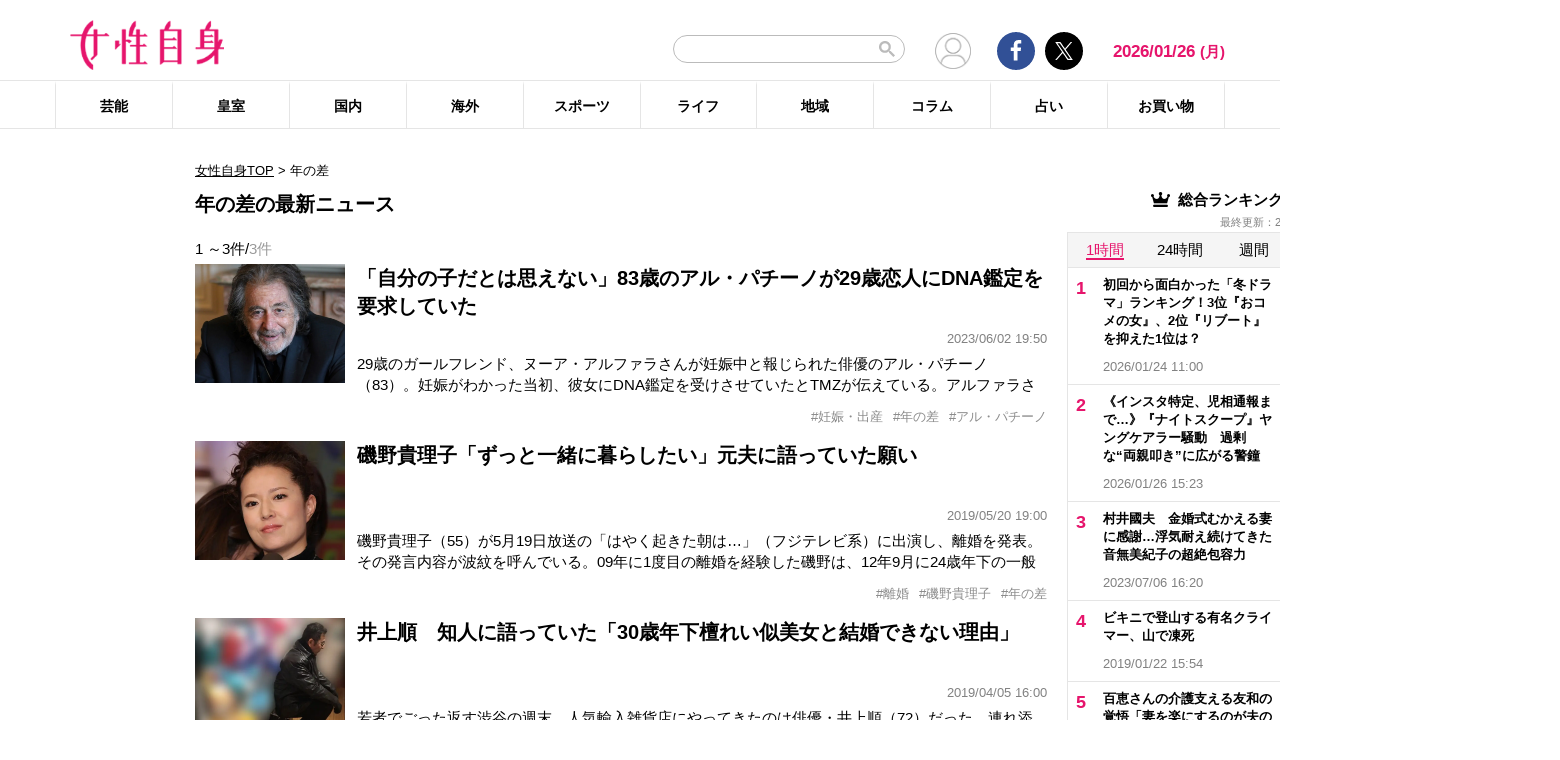

--- FILE ---
content_type: text/html; charset=UTF-8
request_url: https://jisin.jp/tag/%E5%B9%B4%E3%81%AE%E5%B7%AE/
body_size: 19022
content:
<!DOCTYPE html>
<html lang="ja">
<head>
<!-- GTM DataLayer -->
<script>
document.addEventListener("DOMContentLoaded", function() {
    gigya.accounts.getAccountInfo({
    include: 'profile,data,identities-all,regSource',
    callback: function(res) {
        if (res.errorCode === 0 || res.errorCode === 206005) {

        /* GTM dataLayer push */
        window.dataLayer = window.dataLayer || [];
        dataLayer.push({
            'gig_code': res.UID,
            'event': 'gigya'
        });
        /* GTM dataLayer push */
        }
    }
    })
})
</script>
<!-- END GTM DataLayer -->

    <!-- Google Tag Manager -->
    <script>(function(w,d,s,l,i){w[l]=w[l]||[];w[l].push({'gtm.start':
    new Date().getTime(),event:'gtm.js'});var f=d.getElementsByTagName(s)[0],
    j=d.createElement(s),dl=l!='dataLayer'?'&l='+l:'';j.async=true;j.src=
    'https://www.googletagmanager.com/gtm.js?id='+i+dl;f.parentNode.insertBefore(j,f);
    })(window,document,'script','dataLayer','GTM-T9KHX24');</script>
    <!-- End Google Tag Manager -->

    <!-- Google Tag Manager (noscript) -->
    <noscript><iframe src="https://www.googletagmanager.com/ns.html?id=GTM-T9KHX24"
    height="0" width="0" style="display:none;visibility:hidden"></iframe></noscript>
    <!-- End Google Tag Manager (noscript) -->
	<script async src="https://fundingchoicesmessages.google.com/i/pub-8575874406609760?ers=1"></script><script>(function() {function signalGooglefcPresent() {if (!window.frames['googlefcPresent']) {if (document.body) {const iframe = document.createElement('iframe'); iframe.style = 'width: 0; height: 0; border: none; z-index: -1000; left: -1000px; top: -1000px;'; iframe.style.display = 'none'; iframe.name = 'googlefcPresent'; document.body.appendChild(iframe);} else {setTimeout(signalGooglefcPresent, 0);}}}signalGooglefcPresent();}
)();</script>
    <meta charset="UTF-8"/>
    <meta name="viewport" content="width=1200, initial-scale=1, maximum-scale=2">
<title>年の差のニュース記事まとめ | 女性自身</title>    <link rel="shortcut icon" type="image/x-icon" href="https://jisin.jp/wp-content/themes/jisin/img/favicon_64.ico" />
    <link rel="icon" type="image/png" sizes="16x16" href="https://jisin.jp/wp-content/themes/jisin/favicons.png" />
    <link rel="icon" type="image/png" sizes="192x192" href="https://jisin.jp/wp-content/themes/jisin/img/favicon_192.png" />
    <link rel="apple-touch-icon" href="https://jisin.jp/wp-content/themes/jisin/img/favicon_152.png" />
    <meta name="description" content="光文社発行 “NO.1国民的週刊誌”女性自身PCサイト。全国の女性の「見たい・知りたい」に応えていきます">
    <meta name="keyword" content="年の差,NHK,イベント,ドラマ,フジテレビ,ランキング,女優,新型コロナウイルス,映画,琉球新報,皇室,神奈川新聞,結婚">
    <meta name="format-detection" content="telephone=no" />
	<link rel="canonical" href="https://jisin.jp/tag/%e5%b9%b4%e3%81%ae%e5%b7%ae/"/>
<!-- twitter card -->
    <meta name="twitter:card" content="summary_large_image" /> 
    <meta name="twitter:site" content="@jisinjp" /> 
    <meta name="twitter:title" content="年の差のニュース記事まとめ | 女性自身" /> 
    <meta name="twitter:description" content="光文社発行 “NO.1国民的週刊誌”女性自身PCサイト。全国の女性の「見たい・知りたい」に応えていきます" />
            	<meta name="twitter:image" content="https://jisin.jp/wp-content/themes/jisin/img/OG_logo_600_314.png" />
	    <!-- twitter card end -->
    <!-- OG -->
    <meta property="og:url" content="https://jisin.jp/tag/%E5%B9%B4%E3%81%AE%E5%B7%AE/" />
    <meta property="og:title" content="年の差のニュース記事まとめ | 女性自身" />

    <meta property="og:type" content="article" />
    <meta property="og:site_name" content="女性自身" />
        <meta property="og:image" content="https://jisin.jp/wp-content/themes/jisin/img/OG_logo_600_314.png" />
        <meta property="og:description" content="光文社発行 “NO.1国民的週刊誌”女性自身PCサイト。全国の女性の「見たい・知りたい」に応えていきます" />
    <!-- OG end -->
    <link rel="stylesheet" href="https://jisin.jp/wp-content/themes/jisin/css/reset.css">
    <link rel="stylesheet" href="https://jisin.jp/wp-content/themes/jisin/css/setting.css">
    <link rel="stylesheet" href="https://jisin.jp/wp-content/themes/jisin/css/common.css">
    <link rel="stylesheet" href="https://jisin.jp/wp-content/themes/jisin/css/style.css?v=20250819">
	<script>
		function PSAdAjax(request_arr){
			jQuery(function () {
				jQuery.ajax({
					url: '/wp-admin/admin-ajax.php',
					method: 'GET',
					data: { action: 'getAsyncAd', request_array:request_arr, pid:'2209369' },
					success: function(html){
						var items = JSON.parse(html);
						for(var item in items){
							var uniqueid = items[item]['uniqueid'];
							var replaced = items[item]['replaced'];
							jQuery(".IServeAnAdd"+uniqueid).html(replaced);
						}
					}
				});
			});
		}
	</script>
    
<link rel="alternate" type="application/rss+xml" title="RSS2.0" href="https://jisin.jp/feed/" />
    <meta name='robots' content='max-image-preview:large' />
<link rel='dns-prefetch' href='//s.w.org' />
<link rel='stylesheet' id='wpt-twitter-feed-css'  href='https://jisin.jp/wp-content/plugins/wp-to-twitter_v7219lower/css/twitter-feed.css?ver=5.8.3' type='text/css' media='all' />
<link rel='stylesheet' id='jisin-css'  href='https://jisin.jp/wp-content/themes/jisin/style.css?ver=20240206' type='text/css' media='all' />
<link rel='stylesheet' id='contact-css'  href='https://jisin.jp/wp-content/themes/jisin/css/contact.css?ver=20251114' type='text/css' media='all' />
<script type='text/javascript' src='https://jisin.jp/wp-includes/js/jquery/jquery.min.js?ver=3.6.0' id='jquery-core-js'></script>
<script type='text/javascript' src='https://jisin.jp/wp-includes/js/jquery/jquery-migrate.min.js?ver=3.3.2' id='jquery-migrate-js'></script>
<link rel="https://api.w.org/" href="https://jisin.jp/wp-json/" /><link rel="alternate" type="application/json" href="https://jisin.jp/wp-json/wp/v2/tags/22216" /><link rel="EditURI" type="application/rsd+xml" title="RSD" href="https://jisin.jp/xmlrpc.php?rsd" />
<link rel="wlwmanifest" type="application/wlwmanifest+xml" href="https://jisin.jp/wp-includes/wlwmanifest.xml" /> 
<meta name="generator" content="WordPress 5.8.3" />
<style>:root {
			--lazy-loader-animation-duration: 300ms;
		}
		  
		.lazyload {
	display: block;
}

.lazyload,
        .lazyloading {
			opacity: 0;
		}


		.lazyloaded {
			opacity: 1;
			transition: opacity 300ms;
			transition: opacity var(--lazy-loader-animation-duration);
		}</style><noscript><style>.lazyload { display: none; } .lazyload[class*="lazy-loader-background-element-"] { display: block; opacity: 1; }</style></noscript><script>function sendGAevent(eventCategory, eventAction, eventLabel, eventValue, fieldsObject){   g_href=document.location.href;};</script>
        <!-- Global site tag (gtag.js) - Google Analytics -->
<!--
<script async src="https://www.googletagmanager.com/gtag/js?id=UA-9100568-1"></script>
<script>
  window.dataLayer = window.dataLayer || [];
  function gtag(){dataLayer.push(arguments);}
  gtag('js', new Date());

  gtag('config', 'UA-9100568-1');
</script>-->
	
<script type="text/javascript" src="https://cdns.gigya.com/js/gigya.js?apikey=4_7Enz5JtRBXrBKCx7tk6B2Q"></script>

<link rel="manifest" href="/manifest.json" crossorigin="use-credentials">
<script async src='/_webpush.js?v=20230324'></script>

<script type="application/ld+json">
{
"@context": "https://schema.org",
"@type": "Organization",
"url": "https://jisin.jp/",
"sameAs": "https://www.kobunsha.com/company/",
"logo": "https://jisin.jp/wp-content/themes/jisin/img/OG_logo_600_314.png",
"name": "女性自身",
"description": "光文社発行 “NO.1国民的週刊誌”女性自身PCサイト。全国の女性の「見たい・知りたい」に応えていきます",
"address": {
"@type": "PostalAddress",
"streetAddress": "1－16－6",
"addressLocality": "文京区音羽",
"addressCountry": "JP",
"addressRegion": "東京都",
"postalCode": "1128011"
}
}
</script>
</head>
<body>
<div class="uz-10-rec-jisin_pc uz-ny" data-uz-url="%%PATTERN:url%%"></div>
<script async type="text/javascript" src="https://speee-ad.akamaized.net/tag/10-rec-jisin_pc/js/outer-frame.min.js" charset="utf-8"></script>&#x0A;<header id="main-header">
    <div class="top-menu">
        <div class="container">
            <div class="logo">
                <a href="/">
                    <img src="https://jisin.jp/wp-content/themes/jisin/img/main-logo.png" alt="女性自身" width="215" height="70" >
                </a>
            </div>
            <div class="right-tools">

            <div class="search-box">
<script async src="https://cse.google.com/cse.js?cx=c3b15faefe14549d0"></script>
<div class="gcse-searchbox-only"></div>
<style>
#___gcse_0{
	width:232px;
}
table.gsc-search-box td.gsc-input{
	padding-right:0px;
}
input.gsc-input,
.gsc-input-box,
.gsc-input-box-hover,
.gsc-input-box-focus{
    font-size: 14px;
    font-size: 1.4rem;
    height: 28px;
    padding: 0 26px 0 20px;
    border: 1px solid #bbb;
    -webkit-border-radius: 50px;
    -moz-border-radius: 50px;
    border-radius: 50px;
    -webkit-appearance: none;
    -moz-appearance: none;
    appearance: none;
}
.gsib_a {
    padding:0px!important;
}
.gsst_a .gscb_a{
	color:#bbbbbb;
}
.gsc-search-button {
    position: absolute;
	right:5px;
}
.gsc-search-button-v2{
	border:none;
	background:none;
	padding:6px 0px;
}
.gsc-search-button-v2 svg{
	width:16px;
	height:16px;
}
</style>

            </div>

				<div class="mypagelink">
					<a href="/mypage/" rel="nofollow"><img src="https://jisin.jp/wp-content/themes/jisin/img/user_icon.png" /></a>
				</div>

                <div class="social-btn-group">
                    <div class="facebook">
                        <a href="https://www.facebook.com/joseijisin" target="_blank" rel="nofollow">
							<svg class="ico-svg ico-facebook">
							  <use xlink:href="https://jisin.jp/wp-content/themes/jisin/img/svg-snsicons.svg#icon-facebook"/>
							</svg>
                        </a>
                    </div>
                    <div class="twitter">
                        <a href="https://x.com/jisinjp" target="_blank" rel="nofollow">
							<img class="ico-twitter" src ="https://jisin.jp/wp-content/themes/jisin/img/svg-xlogo.svg" alt="X" />
                        </a>
                    </div>
                </div>
                <div class="date-time" id="current-date">
                    2026/01/26                    <span id="youbi">(月)</span>
                </div>
            </div>
        </div>
    </div>
    <div class="bottom-menu">
        <div class="container">
    <nav class="main-nav"><ul class="dis_flex"><li><a href="https://jisin.jp/entertainment/">芸能</a><div class="wrap"><ul class="menu"><li><a href="https://jisin.jp/entertainment/entertainment-news/">エンタメニュース</a></li><li><a href="https://jisin.jp/entertainment/interview/">インタビュー</a></li></ul><ul class="menu submenu"><li class="sub"><a href="https://jisin.jp/tag/%e5%a5%b3%e5%84%aa/">女優</a></li><li class="sub"><a href="https://jisin.jp/tag/%e7%94%b7%e5%84%aa/">男優</a></li><li class="sub"><a href="https://jisin.jp/tag/%e3%82%bf%e3%83%ac%e3%83%b3%e3%83%88/">タレント</a></li><li class="sub"><a href="https://jisin.jp/tag/%e3%81%8a%e7%ac%91%e3%81%84%e8%8a%b8%e4%ba%ba/">お笑い芸人</a></li><li class="sub"><a href="https://jisin.jp/tag/%e3%82%a2%e3%83%bc%e3%83%86%e3%82%a3%e3%82%b9%e3%83%88/">アーティスト</a></li><li class="sub"><a href="https://jisin.jp/tag/%e5%a3%b0%e5%84%aa/">声優</a></li><li class="sub"><a href="https://jisin.jp/tag/%e5%a5%b3%e6%80%a7%e3%82%a2%e3%82%a4%e3%83%89%e3%83%ab/">女性アイドル</a></li><li class="sub"><a href="https://jisin.jp/tag/%e7%94%b7%e6%80%a7%e3%82%a2%e3%82%a4%e3%83%89%e3%83%ab/">男性アイドル</a></li><li class="sub"><a href="https://jisin.jp/tag/%e3%82%a2%e3%83%8a%e3%82%a6%e3%83%b3%e3%82%b5%e3%83%bc/">アナウンサー</a></li><li class="sub"><a href="https://jisin.jp/tag/%e6%96%87%e5%8c%96%e4%ba%ba/">文化人</a></li><li class="sub"><a href="https://jisin.jp/tag/%e3%83%a2%e3%83%87%e3%83%ab%e3%83%bb%e3%82%a4%e3%83%b3%e3%83%95%e3%83%ab%e3%82%a8%e3%83%b3%e3%82%b5%e3%83%bc/">モデル・インフルエンサー</a></li><li class="sub"><a href="https://jisin.jp/tag/%e3%83%86%e3%83%ac%e3%83%93/">テレビ</a></li><li class="sub"><a href="https://jisin.jp/tag/%e3%83%89%e3%83%a9%e3%83%9e/">ドラマ</a></li><li class="sub"><a href="https://jisin.jp/tag/%e6%98%a0%e7%94%bb/">映画</a></li><li class="sub"><a href="https://jisin.jp/tag/%e3%82%a2%e3%83%8b%e3%83%a1/">アニメ</a></li><li class="sub"><a href="https://jisin.jp/tag/%e3%83%9e%e3%83%b3%e3%82%ac/">マンガ</a></li><li class="sub"><a href="https://jisin.jp/tag/youtube/">YouTube</a></li><li class="sub"><a href="https://jisin.jp/tag/%e8%8a%b8%e8%83%bd%e5%85%a8%e8%88%ac/">芸能全般</a></li></ul></div></li><li><a href="https://jisin.jp/koushitsu/">皇室</a><div class="wrap"><ul class="menu submenu"><li class="sub"><a href="https://jisin.jp/tag/%e5%a4%a9%e7%9a%87%e3%81%94%e4%b8%80%e5%ae%b6/">天皇ご一家</a></li><li class="sub"><a href="https://jisin.jp/tag/%e4%b8%8a%e7%9a%87%e4%b8%8a%e7%9a%87%e5%90%8e%e4%b8%a1%e9%99%9b%e4%b8%8b/">上皇上皇后両陛下</a></li><li class="sub"><a href="https://jisin.jp/tag/%e7%a7%8b%e7%af%a0%e5%ae%ae%e5%ae%b6/">秋篠宮家</a></li><li class="sub"><a href="https://jisin.jp/tag/%e4%b8%89%e7%ac%a0%e5%ae%ae%e5%ae%b6/">三笠宮家</a></li><li class="sub"><a href="https://jisin.jp/tag/%e9%ab%98%e5%86%86%e5%ae%ae%e5%ae%b6/">高円宮家</a></li><li class="sub"><a href="https://jisin.jp/tag/%e7%9a%87%e5%ae%a4%e5%85%a8%e8%88%ac/">皇室全般</a></li></ul></div></li><li><a href="https://jisin.jp/domestic/">国内</a><div class="wrap"><ul class="menu submenu"><li class="sub"><a href="https://jisin.jp/tag/%e6%94%bf%e6%b2%bb/">政治</a></li><li class="sub"><a href="https://jisin.jp/tag/%e4%ba%8b%e4%bb%b6/">事件</a></li><li class="sub"><a href="https://jisin.jp/tag/%e7%a4%be%e4%bc%9a/">社会</a></li><li class="sub"><a href="https://jisin.jp/tag/%e7%81%bd%e5%ae%b3/">災害</a></li><li class="sub"><a href="https://jisin.jp/tag/%e7%94%9f%e7%89%a9/">生物</a></li><li class="sub"><a href="https://jisin.jp/tag/sns/">SNS</a></li></ul></div></li><li><a href="https://jisin.jp/international/">海外</a><div class="wrap"><ul class="menu"><li><a href="https://jisin.jp/international/international-news/">海外ニュース</a></li><li><a href="https://jisin.jp/international/knews/">韓流ニュース</a></li></ul></div></li><li><a href="https://jisin.jp/sport/">スポーツ</a><div class="wrap"><ul class="menu submenu"><li class="sub"><a href="https://jisin.jp/tag/%e9%87%8e%e7%90%83/">野球</a></li><li class="sub"><a href="https://jisin.jp/tag/%e3%82%b5%e3%83%83%e3%82%ab%e3%83%bc/">サッカー</a></li><li class="sub"><a href="https://jisin.jp/tag/%e3%83%95%e3%82%a3%e3%82%ae%e3%83%a5%e3%82%a2%e3%82%b9%e3%82%b1%e3%83%bc%e3%83%88/">フィギュアスケート</a></li><li class="sub"><a href="https://jisin.jp/tag/%e5%a4%a7%e7%9b%b8%e6%92%b2/">大相撲</a></li><li class="sub"><a href="https://jisin.jp/tag/%e7%ab%b6%e6%b3%b3/">競泳</a></li><li class="sub"><a href="https://jisin.jp/tag/%e3%82%b4%e3%83%ab%e3%83%95/">ゴルフ</a></li><li class="sub"><a href="https://jisin.jp/tag/%e3%82%b9%e3%83%9d%e3%83%bc%e3%83%84%e5%85%a8%e8%88%ac/">スポーツ全般</a></li></ul></div></li><li><a href="https://jisin.jp/life/">ライフ</a><div class="wrap"><ul class="menu"><li><a href="https://jisin.jp/life/beauty/">美容</a></li><li><a href="https://jisin.jp/life/health/">健康</a></li><li><a href="https://jisin.jp/life/living/">暮らし</a></li><li><a href="https://jisin.jp/life/gourmet/">グルメ</a></li></ul></div></li><li><a href="https://jisin.jp/region/">地域</a><div class="wrap"></div></li><li><a href="https://jisin.jp/column/">コラム</a><div class="wrap"></div></li><li><a href="https://jisin.jp/fortune/">占い</a><div class="wrap"></div></li><li><a href="https://kokode.jp/products/search_list.php?type=media&search_media_id=8&special_code=kklo" rel="nofollow" target="blank" >お買い物</a><div class="wrap"></div></li></ul></nav>        </div>
    </div>
</header>
<div id="wrap" >
    <div class="add_left">
            </div>
<div id="contents" class="index_pc">
<div class="billboard">
</div>
<article id="main-articles">
    <ul class="breadcrumbs">
                    <a href='/'>女性自身TOP</a>  &gt; <span class='active'>年の差</span>
            </ul>
    <div class="post-group" id="column">
        <div class="flex-row flex-row-center">
            <h1 class="ttl">
                                                年の差の最新ニュース
                                        </h1>
        </div>
                
        
        <div class="flex-row flex-row-center">
            <div class="post-count">
            1                ～3件/<span>3件</span>
            </div>
        </div>
        <ul class="posts-list style03">
                    <li>
                <a href="https://jisin.jp/international/international-news/2209369/?rf=2">
                    <div class="img posi_center bk_lightgray">
                    <img style="width:100%;height:initial;"  src="https://img.jisin.jp/uploads/2023/06/celeb0602_thumb_aflo.jpg.webp" class="attachment-medium size-medium" width="1200" height="948" alt="「自分の子だとは思えない」83歳のアル・パチーノが29歳恋人にDNA鑑定を要求していた">                    </div>
                    <div class="detail">
                        <h3 class="name add_overflow">
                        「自分の子だとは思えない」83歳のアル・パチーノが29歳恋人にDNA鑑定を要求していた                        </h3>
                        <div class="info">
                            <span class="date-time"></span>2023/06/02 19:50</span>
                        </div>
                        <div class="excerpt">
                        29歳のガールフレンド、ヌーア・アルファラさんが妊娠中と報じられた俳優のアル・パチーノ（83）。妊娠がわかった当初、彼女にDNA鑑定を受けさせていたとTMZが伝えている。アルファラさんは現在妊娠8カ月だが、パチーノが彼女のお腹に命が宿っていることを知ったのは2カ月前。パチーノは喜ぶどころか、「非常にショックを受けていた」と関係者はShowbiz 411に語った。パチーノは子どもを望んではおらず、「                        </div>
                    </div>
                </a>
                    </li><li style="margin-top:0px;">
                <a>
                    <div class="detail tags" style="width: 100%">
                        <ul class="hashtag" style="margin-top: 0px">
                            <li style='cursor: pointer;' onclick="document.location.href='https://jisin.jp/tag/%e5%a6%8a%e5%a8%a0%e3%83%bb%e5%87%ba%e7%94%a3/'">#妊娠・出産</li><li style='cursor: pointer;' onclick="document.location.href='https://jisin.jp/tag/%e5%b9%b4%e3%81%ae%e5%b7%ae/'">#年の差</li><li style='cursor: pointer;' onclick="document.location.href='https://jisin.jp/tag/%e3%82%a2%e3%83%ab%e3%83%bb%e3%83%91%e3%83%81%e3%83%bc%e3%83%8e/'">#アル・パチーノ</li>                        </ul>
                    </div></a>
            </li>
                                <li>
                <a href="https://jisin.jp/entertainment/entertainment-news/1737598/?rf=2">
                    <div class="img posi_center bk_lightgray">
                    <img style="width:100%;height:initial;"  src="https://img.jisin.jp/uploads/2019/05/isono_kiriko_thumb1.jpg.webp" class="attachment-medium size-medium" width="600" height="474" alt="磯野貴理子「ずっと一緒に暮らしたい」元夫に語っていた願い">                    </div>
                    <div class="detail">
                        <h3 class="name add_overflow">
                        磯野貴理子「ずっと一緒に暮らしたい」元夫に語っていた願い                        </h3>
                        <div class="info">
                            <span class="date-time"></span>2019/05/20 19:00</span>
                        </div>
                        <div class="excerpt">
                        磯野貴理子（55）が5月19日放送の「はやく起きた朝は&hellip;」（フジテレビ系）に出演し、離婚を発表。その発言内容が波紋を呼んでいる。09年に1度目の離婚を経験した磯野は、12年9月に24歳年下の一般男性・Aさんと再婚していた。番組で離婚を報告した磯野はAさんとの年の差について触れ、「覚悟はしていた。向こうから言い出した」と明かした。また離婚の理由についてTさんに訊ねたところ「自分の子どもが欲しい」とい                        </div>
                    </div>
                </a>
                    </li><li style="margin-top:0px;">
                <a>
                    <div class="detail tags" style="width: 100%">
                        <ul class="hashtag" style="margin-top: 0px">
                            <li style='cursor: pointer;' onclick="document.location.href='https://jisin.jp/tag/%e9%9b%a2%e5%a9%9a/'">#離婚</li><li style='cursor: pointer;' onclick="document.location.href='https://jisin.jp/tag/%e7%a3%af%e9%87%8e%e8%b2%b4%e7%90%86%e5%ad%90/'">#磯野貴理子</li><li style='cursor: pointer;' onclick="document.location.href='https://jisin.jp/tag/%e5%b9%b4%e3%81%ae%e5%b7%ae/'">#年の差</li>                        </ul>
                    </div></a>
            </li>
                                <li>
                <a href="https://jisin.jp/entertainment/entertainment-news/1726018/?rf=2">
                    <div class="img posi_center bk_lightgray">
                    <img style="width:100%;height:initial;"  src="https://img.jisin.jp/uploads/2019/04/inoue_jun_thumb.jpg.webp" class="attachment-medium size-medium" width="600" height="474" alt="井上順　知人に語っていた「30歳年下檀れい似美女と結婚できない理由」">                    </div>
                    <div class="detail">
                        <h3 class="name add_overflow">
                        井上順　知人に語っていた「30歳年下檀れい似美女と結婚できない理由」                        </h3>
                        <div class="info">
                            <span class="date-time"></span>2019/04/05 16:00</span>
                        </div>
                        <div class="excerpt">
                        若者でごった返す渋谷の週末。人気輸入雑貨店にやってきたのは俳優・井上順（72）だった。連れ添うのは、檀れい似の美女！ '14年7月に写真週刊誌『FRIDAY』で交際を報じられた30歳年下という女性・A子さんだった。A子さんが買い物を楽しむ姿を少し離れてしばらく見守っていた井上だが、少し疲れてしまったようで、店内にあった小さな脚立に座って待つことに決めたようだった。年の差のある女性との交際も、それな                        </div>
                    </div>
                </a>
                    </li><li style="margin-top:0px;">
                <a>
                    <div class="detail tags" style="width: 100%">
                        <ul class="hashtag" style="margin-top: 0px">
                            <li style='cursor: pointer;' onclick="document.location.href='https://jisin.jp/tag/%e7%b5%90%e5%a9%9a/'">#結婚</li><li style='cursor: pointer;' onclick="document.location.href='https://jisin.jp/tag/%e5%b9%b4%e3%81%ae%e5%b7%ae/'">#年の差</li><li style='cursor: pointer;' onclick="document.location.href='https://jisin.jp/tag/%e4%ba%95%e4%b8%8a%e9%a0%86/'">#井上順</li>                        </ul>
                    </div></a>
            </li>
                            </ul>
    </div>
        
    <div class="artist_area_works clearfix">



    </div>

    
    
            <div class="hotword tags-list">
            <h2 class="ttl">
                <svg class="ico-svg ico-tag">
				  <use xlink:href="https://jisin.jp/wp-content/themes/jisin/img/svg-snsicons.svg#icon-tag"/>
				</svg> 年の差のその他の記事            </h2>
            <ul>
                            <li><a rel="nofollow" href="https://jisin.jp/tag/年の差/?hw=アル・パチーノ">アル・パチーノ</a></li>
                            <li><a rel="nofollow" href="https://jisin.jp/tag/年の差/?hw=妊娠・出産">妊娠・出産</a></li>
                            <li><a rel="nofollow" href="https://jisin.jp/tag/年の差/?hw=磯野貴理子">磯野貴理子</a></li>
                            <li><a rel="nofollow" href="https://jisin.jp/tag/年の差/?hw=離婚">離婚</a></li>
                            <li><a rel="nofollow" href="https://jisin.jp/tag/年の差/?hw=井上順">井上順</a></li>
                            <li><a rel="nofollow" href="https://jisin.jp/tag/年の差/?hw=結婚">結婚</a></li>
                        </ul>
        </div>
    
    <div class="tags-list">
        <h2 class="ttl">
            <svg class="ico-svg ico-tag">
			  <use xlink:href="https://jisin.jp/wp-content/themes/jisin/img/svg-snsicons.svg#icon-tag"/>
				</svg> 年の差とあわせて読まれているテーマ        </h2>

        <ul>
                    <li><a href="https://jisin.jp/tag/%e7%b5%90%e5%a9%9a/">結婚</a></li>
                    <li><a href="https://jisin.jp/tag/%e9%9b%a2%e5%a9%9a/">離婚</a></li>
                    <li><a href="https://jisin.jp/tag/%e5%a6%8a%e5%a8%a0%e3%83%bb%e5%87%ba%e7%94%a3/">妊娠・出産</a></li>
                    <li><a href="https://jisin.jp/tag/%e7%a3%af%e9%87%8e%e8%b2%b4%e7%90%86%e5%ad%90/">磯野貴理子</a></li>
                    <li><a href="https://jisin.jp/tag/%e4%ba%95%e4%b8%8a%e9%a0%86/">井上順</a></li>
                    <li><a href="https://jisin.jp/tag/%e3%82%a2%e3%83%ab%e3%83%bb%e3%83%91%e3%83%81%e3%83%bc%e3%83%8e/">アル・パチーノ</a></li>
                </ul>
    </div>
    <div class="tags-list">
        <h2 class="ttl">
            <svg class="ico-svg ico-tag">
			  <use xlink:href="https://jisin.jp/wp-content/themes/jisin/img/svg-snsicons.svg#icon-tag"/>
			</svg> 人気タグ
        </h2>
        <ul>
        <li><a href="https://jisin.jp/tag/%e4%b8%89%e5%b1%b1%e5%87%8c%e8%bc%9d/" class="tag-cloud-link tag-link-41461 tag-link-position-1" style="font-size: 1.4rem;" aria-label="三山凌輝 (43 items)">三山凌輝</a></li><li><a href="https://jisin.jp/tag/%e7%b1%b3%e5%80%89%e6%b6%bc%e5%ad%90/" class="tag-cloud-link tag-link-10222 tag-link-position-2" style="font-size: 1.4rem;" aria-label="米倉涼子 (172 items)">米倉涼子</a></li><li><a href="https://jisin.jp/tag/%e5%89%8d%e5%b1%b1%e5%89%9b%e4%b9%85/" class="tag-cloud-link tag-link-32368 tag-link-position-3" style="font-size: 1.4rem;" aria-label="前山剛久 (23 items)">前山剛久</a></li><li><a href="https://jisin.jp/tag/%e7%9d%80%e5%9c%a7%e3%82%bd%e3%83%83%e3%82%af%e3%82%b9/" class="tag-cloud-link tag-link-27289 tag-link-position-1" style="font-size: 1.4rem;" aria-label="着圧ソックス (1 item)">着圧ソックス</a></li><li><a href="https://jisin.jp/tag/%e4%bf%9d%e8%ad%b7%e7%8a%ac/" class="tag-cloud-link tag-link-42644 tag-link-position-2" style="font-size: 1.4rem;" aria-label="保護犬 (2 items)">保護犬</a></li><li><a href="https://jisin.jp/tag/%e9%96%a2%e7%a8%8e%e4%ba%a4%e6%b8%89/" class="tag-cloud-link tag-link-43013 tag-link-position-3" style="font-size: 1.4rem;" aria-label="関税交渉 (2 items)">関税交渉</a></li><li><a href="https://jisin.jp/tag/%e5%9b%bd%e9%9a%9b%e4%bc%9a%e8%ad%b0/" class="tag-cloud-link tag-link-39601 tag-link-position-4" style="font-size: 1.4rem;" aria-label="国際会議 (3 items)">国際会議</a></li><li><a href="https://jisin.jp/tag/%e5%a4%a7%e9%98%aa%e5%ba%9c%e8%ad%a6/" class="tag-cloud-link tag-link-26359 tag-link-position-5" style="font-size: 1.4rem;" aria-label="大阪府警 (1 item)">大阪府警</a></li><li><a href="https://jisin.jp/tag/%e5%b0%8f%e5%80%89%e8%92%bc%e8%9b%99/" class="tag-cloud-link tag-link-35047 tag-link-position-6" style="font-size: 1.4rem;" aria-label="小倉蒼蛙 (2 items)">小倉蒼蛙</a></li><li><a href="https://jisin.jp/tag/%e6%80%a7%e5%88%a5/" class="tag-cloud-link tag-link-22354 tag-link-position-7" style="font-size: 1.4rem;" aria-label="性別 (2 items)">性別</a></li><li><a href="https://jisin.jp/tag/%e4%be%8d%e5%be%93%e8%81%b7%e5%a5%b3%e5%ae%98/" class="tag-cloud-link tag-link-34810 tag-link-position-8" style="font-size: 1.4rem;" aria-label="侍従職女官 (3 items)">侍従職女官</a></li><li><a href="https://jisin.jp/tag/%e3%82%af%e3%83%a9%e3%82%a6%e3%83%89/" class="tag-cloud-link tag-link-4942 tag-link-position-9" style="font-size: 1.4rem;" aria-label="クラウド (2 items)">クラウド</a></li>        </ul>
    </div>
    <div class="categories-list">
        <h2 class="ttl">
            <svg class="ico-svg ico-search">
			  <use xlink:href="https://jisin.jp/wp-content/themes/jisin/img/svg-snsicons.svg#icon-search"/>
			</svg> その他カテゴリー
        </h2>
        <div class="menu-menu-1-container"><ul><li><a href="https://jisin.jp/entertainment/">芸能</a>
<ul class="sub-menu">
<li><a href="https://jisin.jp/entertainment/entertainment-news/">エンタメニュース</a></li><li><a href="https://jisin.jp/entertainment/interview/">インタビュー</a></li></ul>
</li><li><a href="https://jisin.jp/koushitsu/">皇室</a></li><li><a href="https://jisin.jp/domestic/">国内</a></li><li><a href="https://jisin.jp/international/">海外</a>
<ul class="sub-menu">
<li><a href="https://jisin.jp/international/international-news/">海外ニュース</a></li><li><a href="https://jisin.jp/international/knews/">韓流ニュース</a></li></ul>
</li><li><a href="https://jisin.jp/sport/">スポーツ</a></li><li><a href="https://jisin.jp/life/">ライフ</a>
<ul class="sub-menu">
<li><a href="https://jisin.jp/life/beauty/">美容</a></li><li><a href="https://jisin.jp/life/health/">健康</a></li><li><a href="https://jisin.jp/life/living/">暮らし</a></li><li><a href="https://jisin.jp/life/gourmet/">グルメ</a></li></ul>
</li><li><a href="https://jisin.jp/region/">地域</a></li><li><a href="https://jisin.jp/column/">コラム</a></li><li><a href="https://jisin.jp/fortune/">占い</a></li></li>    <script>
    jQuery(function($){
        $('ul.sub-menu-del').remove();

        $('.categories-list div > ul').after('<ul class="sub-categories"></ul>');
        var children = $('ul.sub-menu > li');

        $(children).each(function(index,value){
            $('ul.sub-categories').append(value);
        });

    });
    </script></ul></div>    </div>
</article>
<aside id="main-sidebar">
                                		<div class="posts-ranking" id="overall-ranking">
			<div class="ttl">
				<img src="https://jisin.jp/wp-content/themes/jisin/img/crown-icn.png" alt="">
				総合ランキング
				<span class="ranking-updated">最終更新：2026/01/26 20:00 </span>
			</div>

			<ul class="ranking-period ranking-all-period">
				<li><a href="#" class="on" data-period="hour">1時間</a></li>
				<li><a href="#" data-period="day">24時間</a></li>
				<li><a href="#" data-period="week">週間</a></li>
				<li><a href="#" data-period="month">月間</a></li>
			</ul>

			<ul class="ranking-items ranking-itmes-all ranking-all-hour" style="display:none;">
<li data-id="2558420"><a href="https://jisin.jp/entertainment/entertainment-news/2558420/?rf=2"><div class="detail"><div class="post-name">初回から面白かった「冬ドラマ」ランキング！3位『おコメの女』、2位『リブート』を抑えた1位は？</div><div class="post-datetime">2026/01/24 11:00</div></div><div class="img posi_center bk_lightgray"><img style="width:100%;height:initial;"  src="https://img.jisin.jp/uploads/2026/01/shokai_omoshiro_drama_thumb.jpg" class="attachment-medium size-medium" width="1200" height="948" alt="初回から面白かった「冬ドラマ」ランキング！3位『おコメの女』、2位『リブート』を抑えた1位は？"></div></a></li><li data-id="2559215"><a href="https://jisin.jp/entertainment/entertainment-news/2559215/?rf=2"><div class="detail"><div class="post-name">《インスタ特定、児相通報まで…》『ナイトスクープ』ヤングケアラー騒動　過剰な“両親叩き”に広がる警鐘</div><div class="post-datetime">2026/01/26 15:23</div></div><div class="img posi_center bk_lightgray"><img style="width:100%;height:initial;"  src="https://img.jisin.jp/uploads/2026/01/tantei_night_scuup_Y_thumb.jpg" class="attachment-medium size-medium" width="1200" height="948" alt="《インスタ特定、児相通報まで…》『ナイトスクープ』ヤングケアラー騒動　過剰な“両親叩き”に広がる警鐘"></div></a></li><li data-id="2221516"><a href="https://jisin.jp/entertainment/entertainment-news/2221516/?rf=2"><div class="detail"><div class="post-name">村井國夫　金婚式むかえる妻に感謝…浮気耐え続けてきた音無美紀子の超絶包容力</div><div class="post-datetime">2023/07/06 16:20</div></div><div class="img posi_center bk_lightgray"><img style="width:100%;height:initial;"  src="https://img.jisin.jp/uploads/2019/05/murai_kunio_thumb.jpg" class="attachment-medium size-medium" width="600" height="474" alt="村井國夫　金婚式むかえる妻に感謝…浮気耐え続けてきた音無美紀子の超絶包容力"></div></a></li><li data-id="1703980"><a href="https://jisin.jp/international/international-news/1703980/?rf=2"><div class="detail"><div class="post-name">ビキニで登山する有名クライマー、山で凍死</div><div class="post-datetime">2019/01/22 15:54</div></div><div class="img posi_center bk_lightgray"><img style="width:100%;height:initial;"  src="https://img.jisin.jp/uploads/2019/01/celeb0122_Y_thumb.jpg" class="attachment-medium size-medium" width="600" height="474" alt="ビキニで登山する有名クライマー、山で凍死"></div></a></li><li data-id="1822045"><a href="https://jisin.jp/entertainment/entertainment-news/1822045/?rf=2"><div class="detail"><div class="post-name">百恵さんの介護支える友和の覚悟「妻を楽にするのが夫の務め」</div><div class="post-datetime">2020/01/22 06:00</div></div><div class="img posi_center bk_lightgray"><img style="width:100%;height:initial;"  src="https://img.jisin.jp/uploads/2020/01/momoe_san2_thumb.jpg" class="attachment-medium size-medium" width="600" height="474" alt="百恵さんの介護支える友和の覚悟「妻を楽にするのが夫の務め」"></div></a></li><li data-id="2134774"><a href="https://jisin.jp/entertainment/entertainment-news/2134774/?rf=2"><div class="detail"><div class="post-name">「もう思い出させないで！」音無美紀子が本誌直撃に明かした統一教会との訣別…元信者有名人のいま</div><div class="post-datetime">2022/09/14 06:00</div></div><div class="img posi_center bk_lightgray"><img style="width:100%;height:initial;"  src="https://img.jisin.jp/uploads/2022/09/touitsu_kyokai_moto_shinjya_thumb.jpg" class="attachment-medium size-medium" width="600" height="474" alt="「もう思い出させないで！」音無美紀子が本誌直撃に明かした統一教会との訣別…元信者有名人のいま"></div></a></li><li data-id="1753852"><a href="https://jisin.jp/entertainment/entertainment-news/1753852/?rf=2"><div class="detail"><div class="post-name">田中裕子もグレーヘアに！夫・沢田研二とおそろい電車デート</div><div class="post-datetime">2019/07/05 06:00</div></div><div class="img posi_center bk_lightgray"><img style="width:100%;height:initial;"  src="https://img.jisin.jp/uploads/2019/07/tanaka_yuko_thumb.jpg" class="attachment-medium size-medium" width="600" height="474" alt="田中裕子もグレーヘアに！夫・沢田研二とおそろい電車デート"></div></a></li><li data-id="2555732"><a href="https://jisin.jp/entertainment/interview/2555732/?rf=2"><div class="detail"><div class="post-name">「自分を大事にすることにつながる」大和田獏　妻・岡江久美子さんと死別から5年…“ひとりの食卓”公開した理由</div><div class="post-datetime">2026/01/17 11:00</div></div><div class="img posi_center bk_lightgray"><img style="width:100%;height:initial;"  src="https://img.jisin.jp/uploads/2026/01/ohwada_baku_thumb.jpg" class="attachment-medium size-medium" width="1200" height="948" alt="「自分を大事にすることにつながる」大和田獏　妻・岡江久美子さんと死別から5年…“ひとりの食卓”公開した理由"></div></a></li><li data-id="1820077"><a href="https://jisin.jp/international/international-news/1820077/?rf=2"><div class="detail"><div class="post-name">3週間行方不明だった中学生、空き家の煙突内から遺体で発見</div><div class="post-datetime">2020/01/15 18:07</div></div><div class="img posi_center bk_lightgray"><img style="width:100%;height:initial;"  src="https://img.jisin.jp/uploads/2020/01/celeb0115_Y_thumb.jpg" class="attachment-medium size-medium" width="600" height="474" alt="3週間行方不明だった中学生、空き家の煙突内から遺体で発見"></div></a></li><li data-id="2559092"><a href="https://jisin.jp/entertainment/entertainment-news/2559092/?rf=2"><div class="detail"><div class="post-name">《国民的女優でも“4年”出禁》デヴィ夫人　書類送検で『イッテQ』への復帰が絶望的なワケ</div><div class="post-datetime">2026/01/24 11:10</div></div><div class="img posi_center bk_lightgray"><img style="width:100%;height:initial;"  src="https://img.jisin.jp/uploads/2023/12/sukina_josei_ranking_thumb.jpg" class="attachment-medium size-medium" width="1200" height="948" alt="《国民的女優でも“4年”出禁》デヴィ夫人　書類送検で『イッテQ』への復帰が絶望的なワケ"></div></a></li>			</ul>

			<ul class="ranking-items ranking-itmes-all ranking-all-day" style="display:none;">
<li data-id="2558420"><a href="https://jisin.jp/entertainment/entertainment-news/2558420/?rf=2"><div class="detail"><div class="post-name">初回から面白かった「冬ドラマ」ランキング！3位『おコメの女』、2位『リブート』を抑えた1位は？</div><div class="post-datetime">2026/01/24 11:00</div></div><div class="img posi_center bk_lightgray"><img style="width:100%;height:initial;"  src="https://img.jisin.jp/uploads/2026/01/shokai_omoshiro_drama_thumb.jpg" class="attachment-medium size-medium" width="1200" height="948" alt="初回から面白かった「冬ドラマ」ランキング！3位『おコメの女』、2位『リブート』を抑えた1位は？"></div></a></li><li data-id="2221516"><a href="https://jisin.jp/entertainment/entertainment-news/2221516/?rf=2"><div class="detail"><div class="post-name">村井國夫　金婚式むかえる妻に感謝…浮気耐え続けてきた音無美紀子の超絶包容力</div><div class="post-datetime">2023/07/06 16:20</div></div><div class="img posi_center bk_lightgray"><img style="width:100%;height:initial;"  src="https://img.jisin.jp/uploads/2019/05/murai_kunio_thumb.jpg" class="attachment-medium size-medium" width="600" height="474" alt="村井國夫　金婚式むかえる妻に感謝…浮気耐え続けてきた音無美紀子の超絶包容力"></div></a></li><li data-id="2548538"><a href="https://jisin.jp/sport/2548538/?rf=2"><div class="detail"><div class="post-name">真美子さん　親友に打ち明けた「妊娠中の悩み」と出産が予定されている「LAのセレブ御用達病院」【年間ベストスクープ】</div><div class="post-datetime">2025/12/20 11:00</div></div><div class="img posi_center bk_lightgray"><img style="width:100%;height:initial;"  src="https://img.jisin.jp/uploads/2024/09/ohtani_shohei_thumb-1.jpg" class="attachment-medium size-medium" width="1200" height="948" alt="真美子さん　親友に打ち明けた「妊娠中の悩み」と出産が予定されている「LAのセレブ御用達病院」【年間ベストスクープ】"></div></a></li><li data-id="2559092"><a href="https://jisin.jp/entertainment/entertainment-news/2559092/?rf=2"><div class="detail"><div class="post-name">《国民的女優でも“4年”出禁》デヴィ夫人　書類送検で『イッテQ』への復帰が絶望的なワケ</div><div class="post-datetime">2026/01/24 11:10</div></div><div class="img posi_center bk_lightgray"><img style="width:100%;height:initial;"  src="https://img.jisin.jp/uploads/2023/12/sukina_josei_ranking_thumb.jpg" class="attachment-medium size-medium" width="1200" height="948" alt="《国民的女優でも“4年”出禁》デヴィ夫人　書類送検で『イッテQ』への復帰が絶望的なワケ"></div></a></li><li data-id="1753852"><a href="https://jisin.jp/entertainment/entertainment-news/1753852/?rf=2"><div class="detail"><div class="post-name">田中裕子もグレーヘアに！夫・沢田研二とおそろい電車デート</div><div class="post-datetime">2019/07/05 06:00</div></div><div class="img posi_center bk_lightgray"><img style="width:100%;height:initial;"  src="https://img.jisin.jp/uploads/2019/07/tanaka_yuko_thumb.jpg" class="attachment-medium size-medium" width="600" height="474" alt="田中裕子もグレーヘアに！夫・沢田研二とおそろい電車デート"></div></a></li><li data-id="2558048"><a href="https://jisin.jp/koushitsu/2558048/?rf=2"><div class="detail"><div class="post-name">悠仁さまが「見事なお歌」を…歌会始の儀で詠まれた「明」のお歌を振り返り</div><div class="post-datetime">2026/01/24 11:00</div></div><div class="img posi_center bk_lightgray"><img style="width:100%;height:initial;"  src="https://img.jisin.jp/uploads/2026/01/utakai_hajime_no_gi_thumb_kunaicho.jpg" class="attachment-medium size-medium" width="1200" height="948" alt="悠仁さまが「見事なお歌」を…歌会始の儀で詠まれた「明」のお歌を振り返り"></div></a></li><li data-id="2108128"><a href="https://jisin.jp/koushitsu/2108128/?rf=2"><div class="detail"><div class="post-name">眞子さん　白髪まじりの頭で小室さんとデートへ…空前の円安でNYセレブ生活に危機</div><div class="post-datetime">2022/06/15 11:00</div></div><div class="img posi_center bk_lightgray"><img style="width:100%;height:initial;"  src="https://img.jisin.jp/uploads/2022/06/mako_sama_thumb.jpg" class="attachment-medium size-medium" width="600" height="474" alt="眞子さん　白髪まじりの頭で小室さんとデートへ…空前の円安でNYセレブ生活に危機"></div></a></li><li data-id="2558153"><a href="https://jisin.jp/entertainment/entertainment-news/2558153/?rf=2"><div class="detail"><div class="post-name">「治安が悪くなってきた」“別人”姿が話題の42歳元ミニモニリーダー　コメント閉鎖の背景に“大炎上”の過去</div><div class="post-datetime">2026/01/22 16:10</div></div><div class="img posi_center bk_lightgray"><img style="width:100%;height:initial;"  src="https://img.jisin.jp/uploads/2025/12/yaguchi_mari_thumb.jpg" class="attachment-medium size-medium" width="1200" height="948" alt="「治安が悪くなってきた」“別人”姿が話題の42歳元ミニモニリーダー　コメント閉鎖の背景に“大炎上”の過去"></div></a></li><li data-id="2558435"><a href="https://jisin.jp/entertainment/entertainment-news/2558435/?rf=2"><div class="detail"><div class="post-name">柄本佑・時生　兄弟が俳優業と同じぐらい「ハマっているもの」過去に母が“疲労骨折”したことも</div><div class="post-datetime">2026/01/24 11:00</div></div><div class="img posi_center bk_lightgray"><img style="width:100%;height:initial;"  src="https://img.jisin.jp/uploads/2026/01/emoto_brothers_thumb.jpg" class="attachment-medium size-medium" width="1200" height="948" alt="柄本佑・時生　兄弟が俳優業と同じぐらい「ハマっているもの」過去に母が“疲労骨折”したことも"></div></a></li><li data-id="2188345"><a href="https://jisin.jp/domestic/2188345/?rf=2"><div class="detail"><div class="post-name">「ずっと家にいる…」地元住民明かす「スシローペロペロ少年」の“その後”</div><div class="post-datetime">2023/03/27 06:00</div></div><div class="img posi_center bk_lightgray"><img style="width:100%;height:initial;"  src="https://img.jisin.jp/uploads/2023/02/sushiro_thumb.jpg" class="attachment-medium size-medium" width="600" height="474" alt="「ずっと家にいる…」地元住民明かす「スシローペロペロ少年」の“その後”"></div></a></li>			</ul>

			<ul class="ranking-items ranking-itmes-all ranking-all-week" style="display:none;">
<li data-id="2557124"><a href="https://jisin.jp/domestic/2557124/?rf=2"><div class="detail"><div class="post-name">「反則すぎる」の声も…小野田大臣　伊勢神宮で見せた“衝撃姿”の真相「目立たないようにしていた」</div><div class="post-datetime">2026/01/20 11:25</div></div><div class="img posi_center bk_lightgray"><img style="width:100%;height:initial;"  src="https://img.jisin.jp/uploads/2026/01/onoda_kimi_thumb_jiji-1.jpg" class="attachment-medium size-medium" width="1200" height="948" alt="「反則すぎる」の声も…小野田大臣　伊勢神宮で見せた“衝撃姿”の真相「目立たないようにしていた」"></div></a></li><li data-id="2497742"><a href="https://jisin.jp/entertainment/entertainment-news/2497742/?rf=2"><div class="detail"><div class="post-name">「一生テレビで見たくない不祥事タレント」3位田代まさし氏、2位中居正広氏を抑えた1位は？【2025年最新版】</div><div class="post-datetime">2025/08/03 06:00</div></div><div class="img posi_center bk_lightgray"><img style="width:100%;height:initial;"  src="https://img.jisin.jp/uploads/2025/07/husyoji_talent_ranking_thumb.jpg" class="attachment-medium size-medium" width="1200" height="948" alt="「一生テレビで見たくない不祥事タレント」3位田代まさし氏、2位中居正広氏を抑えた1位は？【2025年最新版】"></div></a></li><li data-id="2558153"><a href="https://jisin.jp/entertainment/entertainment-news/2558153/?rf=2"><div class="detail"><div class="post-name">「治安が悪くなってきた」“別人”姿が話題の42歳元ミニモニリーダー　コメント閉鎖の背景に“大炎上”の過去</div><div class="post-datetime">2026/01/22 16:10</div></div><div class="img posi_center bk_lightgray"><img style="width:100%;height:initial;"  src="https://img.jisin.jp/uploads/2025/12/yaguchi_mari_thumb.jpg" class="attachment-medium size-medium" width="1200" height="948" alt="「治安が悪くなってきた」“別人”姿が話題の42歳元ミニモニリーダー　コメント閉鎖の背景に“大炎上”の過去"></div></a></li><li data-id="2558300"><a href="https://jisin.jp/entertainment/entertainment-news/2558300/?rf=2"><div class="detail"><div class="post-name">《一時は寝たきり生活も…》『ガラスの仮面』女優（43）　現在の“体脂肪率8％”姿にネット衝撃「ほっそー」</div><div class="post-datetime">2026/01/22 18:45</div></div><div class="img posi_center bk_lightgray"><img style="width:100%;height:initial;"  src="https://img.jisin.jp/uploads/2026/01/matsumoto_rio_thumb.jpg" class="attachment-medium size-medium" width="1200" height="948" alt="《一時は寝たきり生活も…》『ガラスの仮面』女優（43）　現在の“体脂肪率8％”姿にネット衝撃「ほっそー」"></div></a></li><li data-id="2495825"><a href="https://jisin.jp/domestic/2495825/?rf=2"><div class="detail"><div class="post-name">野党で「首相になってほしい党首」ランキング！3位維新・吉村洋文、2位国民・玉木雄一郎を抑えた1位は？</div><div class="post-datetime">2025/07/27 11:00</div></div><div class="img posi_center bk_lightgray"><img style="width:100%;height:initial;"  src="https://img.jisin.jp/uploads/2025/07/syusho_nattehoshikunai_thumb_sankei.jpg" class="attachment-medium size-medium" width="1200" height="948" alt="野党で「首相になってほしい党首」ランキング！3位維新・吉村洋文、2位国民・玉木雄一郎を抑えた1位は？"></div></a></li><li data-id="2108128"><a href="https://jisin.jp/koushitsu/2108128/?rf=2"><div class="detail"><div class="post-name">眞子さん　白髪まじりの頭で小室さんとデートへ…空前の円安でNYセレブ生活に危機</div><div class="post-datetime">2022/06/15 11:00</div></div><div class="img posi_center bk_lightgray"><img style="width:100%;height:initial;"  src="https://img.jisin.jp/uploads/2022/06/mako_sama_thumb.jpg" class="attachment-medium size-medium" width="600" height="474" alt="眞子さん　白髪まじりの頭で小室さんとデートへ…空前の円安でNYセレブ生活に危機"></div></a></li><li data-id="1615335"><a href="https://jisin.jp/entertainment/entertainment-news/1615335/?rf=2"><div class="detail"><div class="post-name">森泉と結婚したイケメン僧侶夫　前妻はズムサタ望月アナだった</div><div class="post-datetime">2018/04/26 06:00</div></div><div class="img posi_center bk_lightgray"><img style="width:100%;height:initial;"  src="https://img.jisin.jp/uploads/2018/05/144779.jpeg" class="attachment-medium size-medium" width="600" height="474" alt="森泉と結婚したイケメン僧侶夫　前妻はズムサタ望月アナだった"></div></a></li><li data-id="2251369"><a href="https://jisin.jp/domestic/2251369/?rf=2"><div class="detail"><div class="post-name">「もう出馬してほしくない」高齢議員ランキング…3位小沢一郎、2位麻生太郎を抑えた1位は？</div><div class="post-datetime">2023/10/25 11:00</div></div><div class="img posi_center bk_lightgray"><img style="width:100%;height:initial;"  src="https://img.jisin.jp/uploads/2023/10/koure_giin_thumb_jiji.jpg" class="attachment-medium size-medium" width="1200" height="948" alt="「もう出馬してほしくない」高齢議員ランキング…3位小沢一郎、2位麻生太郎を抑えた1位は？"></div></a></li><li data-id="2266681"><a href="https://jisin.jp/domestic/2266681/?rf=2"><div class="detail"><div class="post-name">次の政権を取ってほしい党　3位 立憲民主、2位 維新を抑えた衝撃の圧倒的1位は？</div><div class="post-datetime">2023/12/03 06:00</div></div><div class="img posi_center bk_lightgray"><img style="width:100%;height:initial;"  src="https://img.jisin.jp/uploads/2023/12/seiken_ranking_thumb_jiji.jpg" class="attachment-medium size-medium" width="1200" height="948" alt="次の政権を取ってほしい党　3位 立憲民主、2位 維新を抑えた衝撃の圧倒的1位は？"></div></a></li><li data-id="2525051"><a href="https://jisin.jp/domestic/2525051/?rf=2"><div class="detail"><div class="post-name">金子恵美の痛烈指摘で75歳政治評論家が大炎上…“高市サゲ”連発に「引退したほうがいい」辛辣声も</div><div class="post-datetime">2025/10/09 18:55</div></div><div class="img posi_center bk_lightgray"><img style="width:100%;height:initial;"  src="https://img.jisin.jp/uploads/2025/10/kaneko_megumi_thumb_jiji.jpg" class="attachment-medium size-medium" width="1200" height="948" alt="金子恵美の痛烈指摘で75歳政治評論家が大炎上…“高市サゲ”連発に「引退したほうがいい」辛辣声も"></div></a></li>			</ul>

			<ul class="ranking-items ranking-itmes-all ranking-all-month" style="display:none;">
<li data-id="2552960"><a href="https://jisin.jp/domestic/2552960/?rf=2"><div class="detail"><div class="post-name">「反則すぎる」ネット驚嘆　小野田紀美大臣が伊勢神宮参拝で見せた“衝撃”ビジュアル</div><div class="post-datetime">2026/01/06 12:45</div></div><div class="img posi_center bk_lightgray"><img style="width:100%;height:initial;"  src="https://img.jisin.jp/uploads/2026/01/onoda_kiyomi_thumb_jiji.jpg" class="attachment-medium size-medium" width="1200" height="948" alt="「反則すぎる」ネット驚嘆　小野田紀美大臣が伊勢神宮参拝で見せた“衝撃”ビジュアル"></div></a></li><li data-id="2529269"><a href="https://jisin.jp/entertainment/entertainment-news/2529269/?rf=2"><div class="detail"><div class="post-name">紅白「もう出なくていい常連歌手」ランキング！ 3位TWICE、2位天童よしみを抑えた1位は？【紅組編】</div><div class="post-datetime">2025/10/25 11:00</div></div><div class="img posi_center bk_lightgray"><img style="width:100%;height:initial;"  src="https://img.jisin.jp/uploads/2025/10/kouhaku_jyosei_ranking_thumb.jpg" class="attachment-medium size-medium" width="1200" height="948" alt="紅白「もう出なくていい常連歌手」ランキング！ 3位TWICE、2位天童よしみを抑えた1位は？【紅組編】"></div></a></li><li data-id="2497742"><a href="https://jisin.jp/entertainment/entertainment-news/2497742/?rf=2"><div class="detail"><div class="post-name">「一生テレビで見たくない不祥事タレント」3位田代まさし氏、2位中居正広氏を抑えた1位は？【2025年最新版】</div><div class="post-datetime">2025/08/03 06:00</div></div><div class="img posi_center bk_lightgray"><img style="width:100%;height:initial;"  src="https://img.jisin.jp/uploads/2025/07/husyoji_talent_ranking_thumb.jpg" class="attachment-medium size-medium" width="1200" height="948" alt="「一生テレビで見たくない不祥事タレント」3位田代まさし氏、2位中居正広氏を抑えた1位は？【2025年最新版】"></div></a></li><li data-id="2529593"><a href="https://jisin.jp/entertainment/entertainment-news/2529593/?rf=2"><div class="detail"><div class="post-name">紅白「もう出なくていい常連歌手」ランキング！3位細川たかし、2位三山ひろしを抑えた1位は？【白組編】</div><div class="post-datetime">2025/10/25 11:00</div></div><div class="img posi_center bk_lightgray"><img style="width:100%;height:initial;"  src="https://img.jisin.jp/uploads/2025/10/kouhaku_dansei1_thumb.jpg" class="attachment-medium size-medium" width="1200" height="948" alt="紅白「もう出なくていい常連歌手」ランキング！3位細川たかし、2位三山ひろしを抑えた1位は？【白組編】"></div></a></li><li data-id="2557124"><a href="https://jisin.jp/domestic/2557124/?rf=2"><div class="detail"><div class="post-name">「反則すぎる」の声も…小野田大臣　伊勢神宮で見せた“衝撃姿”の真相「目立たないようにしていた」</div><div class="post-datetime">2026/01/20 11:25</div></div><div class="img posi_center bk_lightgray"><img style="width:100%;height:initial;"  src="https://img.jisin.jp/uploads/2026/01/onoda_kimi_thumb_jiji-1.jpg" class="attachment-medium size-medium" width="1200" height="948" alt="「反則すぎる」の声も…小野田大臣　伊勢神宮で見せた“衝撃姿”の真相「目立たないようにしていた」"></div></a></li><li data-id="2552930"><a href="https://jisin.jp/entertainment/entertainment-news/2552930/?rf=2"><div class="detail"><div class="post-name">『第76回NHK紅白歌合戦』でがっかりした歌手ランキング…3位aespa、2位純烈を抑えた1位は？</div><div class="post-datetime">2026/01/06 11:00</div></div><div class="img posi_center bk_lightgray"><img style="width:100%;height:initial;"  src="https://img.jisin.jp/uploads/2026/01/kouhaku_gakkari_ranking_thumb.jpg" class="attachment-medium size-medium" width="1200" height="948" alt="『第76回NHK紅白歌合戦』でがっかりした歌手ランキング…3位aespa、2位純烈を抑えた1位は？"></div></a></li><li data-id="1615335"><a href="https://jisin.jp/entertainment/entertainment-news/1615335/?rf=2"><div class="detail"><div class="post-name">森泉と結婚したイケメン僧侶夫　前妻はズムサタ望月アナだった</div><div class="post-datetime">2018/04/26 06:00</div></div><div class="img posi_center bk_lightgray"><img style="width:100%;height:initial;"  src="https://img.jisin.jp/uploads/2018/05/144779.jpeg" class="attachment-medium size-medium" width="600" height="474" alt="森泉と結婚したイケメン僧侶夫　前妻はズムサタ望月アナだった"></div></a></li><li data-id="2387380"><a href="https://jisin.jp/entertainment/entertainment-news/2387380/?rf=2"><div class="detail"><div class="post-name">紅白「もう出なくていい常連歌手」ランキング！3位天童よしみ、2位工藤静香を抑えた1位は？【紅組編】</div><div class="post-datetime">2024/10/27 06:00</div></div><div class="img posi_center bk_lightgray"><img style="width:100%;height:initial;"  src="https://img.jisin.jp/uploads/2024/10/kohaku_kasyu_denakuteii_akagumi_thumb.jpg" class="attachment-medium size-medium" width="1200" height="948" alt="紅白「もう出なくていい常連歌手」ランキング！3位天童よしみ、2位工藤静香を抑えた1位は？【紅組編】"></div></a></li><li data-id="2552282"><a href="https://jisin.jp/entertainment/entertainment-news/2552282/?rf=2"><div class="detail"><div class="post-name">「めちゃくちゃ名シーン」郷ひろみ　交際時は手を繋いで登場したことも…紅白で元恋人・松田聖子の出番前に見せていた“表情”に感激続出</div><div class="post-datetime">2026/01/02 14:40</div></div><div class="img posi_center bk_lightgray"><img style="width:100%;height:initial;"  src="https://img.jisin.jp/uploads/2026/01/seiko_go_Y_thumb.jpg" class="attachment-medium size-medium" width="1200" height="948" alt="「めちゃくちゃ名シーン」郷ひろみ　交際時は手を繋いで登場したことも…紅白で元恋人・松田聖子の出番前に見せていた“表情”に感激続出"></div></a></li><li data-id="2278570"><a href="https://jisin.jp/entertainment/entertainment-news/2278570/?rf=2"><div class="detail"><div class="post-name">「一生テレビで見たくない不祥事タレント」3位東出昌大、2位渡部建、ダントツ1位の俳優は？</div><div class="post-datetime">2023/12/29 15:50</div></div><div class="img posi_center bk_lightgray"><img style="width:100%;height:initial;"  src="https://img.jisin.jp/uploads/2022/02/higashide_masahiro_thumb-1.jpg" class="attachment-medium size-medium" width="600" height="474" alt="「一生テレビで見たくない不祥事タレント」3位東出昌大、2位渡部建、ダントツ1位の俳優は？"></div></a></li>			</ul>

            <!-- Add -->
                        <!-- Add End-->
        </div>
        <div class="tags-list">
            <div class="ttl">
				<svg class="ico-svg ico-tag">
				  <use xlink:href="https://jisin.jp/wp-content/themes/jisin/img/svg-snsicons.svg#icon-tag"/>
				</svg> 人気タグ
            </div>
            <ul>
            <li><a href="https://jisin.jp/tag/%e7%b1%b3%e5%80%89%e6%b6%bc%e5%ad%90/" class="tag-cloud-link tag-link-10222 tag-link-position-1" style="font-size: 1.4rem;" aria-label="米倉涼子 (172 items)">米倉涼子</a></li><li><a href="https://jisin.jp/tag/%e4%b8%89%e5%b1%b1%e5%87%8c%e8%bc%9d/" class="tag-cloud-link tag-link-41461 tag-link-position-2" style="font-size: 1.4rem;" aria-label="三山凌輝 (43 items)">三山凌輝</a></li><li><a href="https://jisin.jp/tag/%e5%89%8d%e5%b1%b1%e5%89%9b%e4%b9%85/" class="tag-cloud-link tag-link-32368 tag-link-position-3" style="font-size: 1.4rem;" aria-label="前山剛久 (23 items)">前山剛久</a></li><li><a href="https://jisin.jp/tag/%e6%98%9f%e6%b5%81/" class="tag-cloud-link tag-link-30721 tag-link-position-1" style="font-size: 1.4rem;" aria-label="星流 (1 item)">星流</a></li><li><a href="https://jisin.jp/tag/%e9%a0%86%e5%a4%a9%e5%a0%82%e5%a4%a7%e5%ad%a6/" class="tag-cloud-link tag-link-25201 tag-link-position-2" style="font-size: 1.4rem;" aria-label="順天堂大学 (12 items)">順天堂大学</a></li><li><a href="https://jisin.jp/tag/%e6%b2%b3%e6%9d%91%e3%81%9f%e3%81%8b%e3%81%97/" class="tag-cloud-link tag-link-23920 tag-link-position-3" style="font-size: 1.4rem;" aria-label="河村たかし (9 items)">河村たかし</a></li><li><a href="https://jisin.jp/tag/%e3%82%a8%e3%82%a2%e3%83%ad%e3%82%b9%e3%83%9f%e3%82%b9/" class="tag-cloud-link tag-link-4783 tag-link-position-4" style="font-size: 1.4rem;" aria-label="エアロスミス (2 items)">エアロスミス</a></li><li><a href="https://jisin.jp/tag/%e5%85%83%e3%83%a1%e3%83%b3%e3%83%90%e3%83%bc/" class="tag-cloud-link tag-link-18952 tag-link-position-5" style="font-size: 1.4rem;" aria-label="元メンバー (9 items)">元メンバー</a></li><li><a href="https://jisin.jp/tag/%e7%9c%8c%e8%ad%b0%e4%bc%9a/" class="tag-cloud-link tag-link-35725 tag-link-position-6" style="font-size: 1.4rem;" aria-label="県議会 (2 items)">県議会</a></li><li><a href="https://jisin.jp/tag/%e9%ad%9a/" class="tag-cloud-link tag-link-27844 tag-link-position-7" style="font-size: 1.4rem;" aria-label="魚 (1 item)">魚</a></li><li><a href="https://jisin.jp/tag/%e4%b8%ad%e5%b1%85%e6%ad%a3%e5%ba%83/" class="tag-cloud-link tag-link-712 tag-link-position-8" style="font-size: 1.4rem;" aria-label="中居正広 (455 items)">中居正広</a></li><li><a href="https://jisin.jp/tag/%e4%bf%9d%e9%87%88/" class="tag-cloud-link tag-link-21652 tag-link-position-9" style="font-size: 1.4rem;" aria-label="保釈 (17 items)">保釈</a></li>            </ul>
        </div>
                
        <div class="posts-ranking" id="column-ranking">
            <div class="ttl">
                <img src="https://jisin.jp/wp-content/themes/jisin/img/crown-icn.png" alt="" width="19" height="15">
            芸能ランキング				<span class="ranking-updated">最終更新：2026/01/26 20:00 </span>
			</div>

			<ul class="ranking-period ranking-cate-period">
				<li><a href="#" class="on" data-period="hour">1時間</a></li>
				<li><a href="#" data-period="day">24時間</a></li>
				<li><a href="#" data-period="week">週間</a></li>
				<li><a href="#" data-period="month">月間</a></li>
			</ul>

			<ul class="ranking-items ranking-itmes-cate ranking-cate-hour" style="display:none;">
<li data-id="2559215"><a href="https://jisin.jp/entertainment/entertainment-news/2559215/?rf=2"><div class="detail"><div class="post-name">《インスタ特定、児相通報まで…》『ナイトスクープ』ヤングケアラー騒動　過剰な“両親叩き”に広がる警鐘</div><div class="post-datetime">2026/01/26 15:23</div></div><div class="img posi_center bk_lightgray"><img style="width:100%;height:initial;"  src="https://img.jisin.jp/uploads/2026/01/tantei_night_scuup_Y_thumb.jpg" class="attachment-medium size-medium" width="1200" height="948" alt="《インスタ特定、児相通報まで…》『ナイトスクープ』ヤングケアラー騒動　過剰な“両親叩き”に広がる警鐘"></div></a></li><li data-id="2558420"><a href="https://jisin.jp/entertainment/entertainment-news/2558420/?rf=2"><div class="detail"><div class="post-name">初回から面白かった「冬ドラマ」ランキング！3位『おコメの女』、2位『リブート』を抑えた1位は？</div><div class="post-datetime">2026/01/24 11:00</div></div><div class="img posi_center bk_lightgray"><img style="width:100%;height:initial;"  src="https://img.jisin.jp/uploads/2026/01/shokai_omoshiro_drama_thumb.jpg" class="attachment-medium size-medium" width="1200" height="948" alt="初回から面白かった「冬ドラマ」ランキング！3位『おコメの女』、2位『リブート』を抑えた1位は？"></div></a></li><li data-id="2221516"><a href="https://jisin.jp/entertainment/entertainment-news/2221516/?rf=2"><div class="detail"><div class="post-name">村井國夫　金婚式むかえる妻に感謝…浮気耐え続けてきた音無美紀子の超絶包容力</div><div class="post-datetime">2023/07/06 16:20</div></div><div class="img posi_center bk_lightgray"><img style="width:100%;height:initial;"  src="https://img.jisin.jp/uploads/2019/05/murai_kunio_thumb.jpg" class="attachment-medium size-medium" width="600" height="474" alt="村井國夫　金婚式むかえる妻に感謝…浮気耐え続けてきた音無美紀子の超絶包容力"></div></a></li><li data-id="2548796"><a href="https://jisin.jp/entertainment/entertainment-news/2548796/?rf=2"><div class="detail"><div class="post-name">《2025年版》つまらなかったドラマランキング！3位『絶対零度』、2位『べらぼう』を抑えた1位は？</div><div class="post-datetime">2025/12/23 17:00</div></div><div class="img posi_center bk_lightgray"><img style="width:100%;height:initial;"  src="https://img.jisin.jp/uploads/2025/12/tsumaranai_drama_ranking_thumb.jpg" class="attachment-medium size-medium" width="1200" height="948" alt="《2025年版》つまらなかったドラマランキング！3位『絶対零度』、2位『べらぼう』を抑えた1位は？"></div></a></li><li data-id="2134774"><a href="https://jisin.jp/entertainment/entertainment-news/2134774/?rf=2"><div class="detail"><div class="post-name">「もう思い出させないで！」音無美紀子が本誌直撃に明かした統一教会との訣別…元信者有名人のいま</div><div class="post-datetime">2022/09/14 06:00</div></div><div class="img posi_center bk_lightgray"><img style="width:100%;height:initial;"  src="https://img.jisin.jp/uploads/2022/09/touitsu_kyokai_moto_shinjya_thumb.jpg" class="attachment-medium size-medium" width="600" height="474" alt="「もう思い出させないで！」音無美紀子が本誌直撃に明かした統一教会との訣別…元信者有名人のいま"></div></a></li><li data-id="1822045"><a href="https://jisin.jp/entertainment/entertainment-news/1822045/?rf=2"><div class="detail"><div class="post-name">百恵さんの介護支える友和の覚悟「妻を楽にするのが夫の務め」</div><div class="post-datetime">2020/01/22 06:00</div></div><div class="img posi_center bk_lightgray"><img style="width:100%;height:initial;"  src="https://img.jisin.jp/uploads/2020/01/momoe_san2_thumb.jpg" class="attachment-medium size-medium" width="600" height="474" alt="百恵さんの介護支える友和の覚悟「妻を楽にするのが夫の務め」"></div></a></li><li data-id="2555732"><a href="https://jisin.jp/entertainment/interview/2555732/?rf=2"><div class="detail"><div class="post-name">「自分を大事にすることにつながる」大和田獏　妻・岡江久美子さんと死別から5年…“ひとりの食卓”公開した理由</div><div class="post-datetime">2026/01/17 11:00</div></div><div class="img posi_center bk_lightgray"><img style="width:100%;height:initial;"  src="https://img.jisin.jp/uploads/2026/01/ohwada_baku_thumb.jpg" class="attachment-medium size-medium" width="1200" height="948" alt="「自分を大事にすることにつながる」大和田獏　妻・岡江久美子さんと死別から5年…“ひとりの食卓”公開した理由"></div></a></li><li data-id="2559092"><a href="https://jisin.jp/entertainment/entertainment-news/2559092/?rf=2"><div class="detail"><div class="post-name">《国民的女優でも“4年”出禁》デヴィ夫人　書類送検で『イッテQ』への復帰が絶望的なワケ</div><div class="post-datetime">2026/01/24 11:10</div></div><div class="img posi_center bk_lightgray"><img style="width:100%;height:initial;"  src="https://img.jisin.jp/uploads/2023/12/sukina_josei_ranking_thumb.jpg" class="attachment-medium size-medium" width="1200" height="948" alt="《国民的女優でも“4年”出禁》デヴィ夫人　書類送検で『イッテQ』への復帰が絶望的なワケ"></div></a></li><li data-id="1753852"><a href="https://jisin.jp/entertainment/entertainment-news/1753852/?rf=2"><div class="detail"><div class="post-name">田中裕子もグレーヘアに！夫・沢田研二とおそろい電車デート</div><div class="post-datetime">2019/07/05 06:00</div></div><div class="img posi_center bk_lightgray"><img style="width:100%;height:initial;"  src="https://img.jisin.jp/uploads/2019/07/tanaka_yuko_thumb.jpg" class="attachment-medium size-medium" width="600" height="474" alt="田中裕子もグレーヘアに！夫・沢田研二とおそろい電車デート"></div></a></li><li data-id="2559056"><a href="https://jisin.jp/entertainment/entertainment-news/2559056/?rf=2"><div class="detail"><div class="post-name">フォロワー50万人TikToker「実は、藤井聡太の弟でした」と主張も…地元が全く違う“矛盾”</div><div class="post-datetime">2026/01/25 11:00</div></div><div class="img posi_center bk_lightgray"><img style="width:100%;height:initial;"  src="https://img.jisin.jp/uploads/2020/07/fujii_sota_thumb1.jpg" class="attachment-medium size-medium" width="600" height="474" alt="フォロワー50万人TikToker「実は、藤井聡太の弟でした」と主張も…地元が全く違う“矛盾”"></div></a></li>			</ul>

			<ul class="ranking-items ranking-itmes-cate ranking-cate-day" style="display:none;">
<li data-id="2558420"><a href="https://jisin.jp/entertainment/entertainment-news/2558420/?rf=2"><div class="detail"><div class="post-name">初回から面白かった「冬ドラマ」ランキング！3位『おコメの女』、2位『リブート』を抑えた1位は？</div><div class="post-datetime">2026/01/24 11:00</div></div><div class="img posi_center bk_lightgray"><img style="width:100%;height:initial;"  src="https://img.jisin.jp/uploads/2026/01/shokai_omoshiro_drama_thumb.jpg" class="attachment-medium size-medium" width="1200" height="948" alt="初回から面白かった「冬ドラマ」ランキング！3位『おコメの女』、2位『リブート』を抑えた1位は？"></div></a></li><li data-id="2221516"><a href="https://jisin.jp/entertainment/entertainment-news/2221516/?rf=2"><div class="detail"><div class="post-name">村井國夫　金婚式むかえる妻に感謝…浮気耐え続けてきた音無美紀子の超絶包容力</div><div class="post-datetime">2023/07/06 16:20</div></div><div class="img posi_center bk_lightgray"><img style="width:100%;height:initial;"  src="https://img.jisin.jp/uploads/2019/05/murai_kunio_thumb.jpg" class="attachment-medium size-medium" width="600" height="474" alt="村井國夫　金婚式むかえる妻に感謝…浮気耐え続けてきた音無美紀子の超絶包容力"></div></a></li><li data-id="2559092"><a href="https://jisin.jp/entertainment/entertainment-news/2559092/?rf=2"><div class="detail"><div class="post-name">《国民的女優でも“4年”出禁》デヴィ夫人　書類送検で『イッテQ』への復帰が絶望的なワケ</div><div class="post-datetime">2026/01/24 11:10</div></div><div class="img posi_center bk_lightgray"><img style="width:100%;height:initial;"  src="https://img.jisin.jp/uploads/2023/12/sukina_josei_ranking_thumb.jpg" class="attachment-medium size-medium" width="1200" height="948" alt="《国民的女優でも“4年”出禁》デヴィ夫人　書類送検で『イッテQ』への復帰が絶望的なワケ"></div></a></li><li data-id="1753852"><a href="https://jisin.jp/entertainment/entertainment-news/1753852/?rf=2"><div class="detail"><div class="post-name">田中裕子もグレーヘアに！夫・沢田研二とおそろい電車デート</div><div class="post-datetime">2019/07/05 06:00</div></div><div class="img posi_center bk_lightgray"><img style="width:100%;height:initial;"  src="https://img.jisin.jp/uploads/2019/07/tanaka_yuko_thumb.jpg" class="attachment-medium size-medium" width="600" height="474" alt="田中裕子もグレーヘアに！夫・沢田研二とおそろい電車デート"></div></a></li><li data-id="2558435"><a href="https://jisin.jp/entertainment/entertainment-news/2558435/?rf=2"><div class="detail"><div class="post-name">柄本佑・時生　兄弟が俳優業と同じぐらい「ハマっているもの」過去に母が“疲労骨折”したことも</div><div class="post-datetime">2026/01/24 11:00</div></div><div class="img posi_center bk_lightgray"><img style="width:100%;height:initial;"  src="https://img.jisin.jp/uploads/2026/01/emoto_brothers_thumb.jpg" class="attachment-medium size-medium" width="1200" height="948" alt="柄本佑・時生　兄弟が俳優業と同じぐらい「ハマっているもの」過去に母が“疲労骨折”したことも"></div></a></li><li data-id="2558153"><a href="https://jisin.jp/entertainment/entertainment-news/2558153/?rf=2"><div class="detail"><div class="post-name">「治安が悪くなってきた」“別人”姿が話題の42歳元ミニモニリーダー　コメント閉鎖の背景に“大炎上”の過去</div><div class="post-datetime">2026/01/22 16:10</div></div><div class="img posi_center bk_lightgray"><img style="width:100%;height:initial;"  src="https://img.jisin.jp/uploads/2025/12/yaguchi_mari_thumb.jpg" class="attachment-medium size-medium" width="1200" height="948" alt="「治安が悪くなってきた」“別人”姿が話題の42歳元ミニモニリーダー　コメント閉鎖の背景に“大炎上”の過去"></div></a></li><li data-id="2134774"><a href="https://jisin.jp/entertainment/entertainment-news/2134774/?rf=2"><div class="detail"><div class="post-name">「もう思い出させないで！」音無美紀子が本誌直撃に明かした統一教会との訣別…元信者有名人のいま</div><div class="post-datetime">2022/09/14 06:00</div></div><div class="img posi_center bk_lightgray"><img style="width:100%;height:initial;"  src="https://img.jisin.jp/uploads/2022/09/touitsu_kyokai_moto_shinjya_thumb.jpg" class="attachment-medium size-medium" width="600" height="474" alt="「もう思い出させないで！」音無美紀子が本誌直撃に明かした統一教会との訣別…元信者有名人のいま"></div></a></li><li data-id="2548796"><a href="https://jisin.jp/entertainment/entertainment-news/2548796/?rf=2"><div class="detail"><div class="post-name">《2025年版》つまらなかったドラマランキング！3位『絶対零度』、2位『べらぼう』を抑えた1位は？</div><div class="post-datetime">2025/12/23 17:00</div></div><div class="img posi_center bk_lightgray"><img style="width:100%;height:initial;"  src="https://img.jisin.jp/uploads/2025/12/tsumaranai_drama_ranking_thumb.jpg" class="attachment-medium size-medium" width="1200" height="948" alt="《2025年版》つまらなかったドラマランキング！3位『絶対零度』、2位『べらぼう』を抑えた1位は？"></div></a></li><li data-id="2497742"><a href="https://jisin.jp/entertainment/entertainment-news/2497742/?rf=2"><div class="detail"><div class="post-name">「一生テレビで見たくない不祥事タレント」3位田代まさし氏、2位中居正広氏を抑えた1位は？【2025年最新版】</div><div class="post-datetime">2025/08/03 06:00</div></div><div class="img posi_center bk_lightgray"><img style="width:100%;height:initial;"  src="https://img.jisin.jp/uploads/2025/07/husyoji_talent_ranking_thumb.jpg" class="attachment-medium size-medium" width="1200" height="948" alt="「一生テレビで見たくない不祥事タレント」3位田代まさし氏、2位中居正広氏を抑えた1位は？【2025年最新版】"></div></a></li><li data-id="2556884"><a href="https://jisin.jp/entertainment/entertainment-news/2556884/?rf=2"><div class="detail"><div class="post-name">「一瞬誰か分からなかった」渋谷すばる　渋みを増した“激変姿”にネット衝撃</div><div class="post-datetime">2026/01/19 19:20</div></div><div class="img posi_center bk_lightgray"><img style="width:100%;height:initial;"  src="https://img.jisin.jp/uploads/2026/01/shibutani_subaru_thumb.jpg" class="attachment-medium size-medium" width="1200" height="948" alt="「一瞬誰か分からなかった」渋谷すばる　渋みを増した“激変姿”にネット衝撃"></div></a></li>			</ul>

			<ul class="ranking-items ranking-itmes-cate ranking-cate-week" style="display:none;">
<li data-id="2558153"><a href="https://jisin.jp/entertainment/entertainment-news/2558153/?rf=2"><div class="detail"><div class="post-name">「治安が悪くなってきた」“別人”姿が話題の42歳元ミニモニリーダー　コメント閉鎖の背景に“大炎上”の過去</div><div class="post-datetime">2026/01/22 16:10</div></div><div class="img posi_center bk_lightgray"><img style="width:100%;height:initial;"  src="https://img.jisin.jp/uploads/2025/12/yaguchi_mari_thumb.jpg" class="attachment-medium size-medium" width="1200" height="948" alt="「治安が悪くなってきた」“別人”姿が話題の42歳元ミニモニリーダー　コメント閉鎖の背景に“大炎上”の過去"></div></a></li><li data-id="2497742"><a href="https://jisin.jp/entertainment/entertainment-news/2497742/?rf=2"><div class="detail"><div class="post-name">「一生テレビで見たくない不祥事タレント」3位田代まさし氏、2位中居正広氏を抑えた1位は？【2025年最新版】</div><div class="post-datetime">2025/08/03 06:00</div></div><div class="img posi_center bk_lightgray"><img style="width:100%;height:initial;"  src="https://img.jisin.jp/uploads/2025/07/husyoji_talent_ranking_thumb.jpg" class="attachment-medium size-medium" width="1200" height="948" alt="「一生テレビで見たくない不祥事タレント」3位田代まさし氏、2位中居正広氏を抑えた1位は？【2025年最新版】"></div></a></li><li data-id="2558300"><a href="https://jisin.jp/entertainment/entertainment-news/2558300/?rf=2"><div class="detail"><div class="post-name">《一時は寝たきり生活も…》『ガラスの仮面』女優（43）　現在の“体脂肪率8％”姿にネット衝撃「ほっそー」</div><div class="post-datetime">2026/01/22 18:45</div></div><div class="img posi_center bk_lightgray"><img style="width:100%;height:initial;"  src="https://img.jisin.jp/uploads/2026/01/matsumoto_rio_thumb.jpg" class="attachment-medium size-medium" width="1200" height="948" alt="《一時は寝たきり生活も…》『ガラスの仮面』女優（43）　現在の“体脂肪率8％”姿にネット衝撃「ほっそー」"></div></a></li><li data-id="1615335"><a href="https://jisin.jp/entertainment/entertainment-news/1615335/?rf=2"><div class="detail"><div class="post-name">森泉と結婚したイケメン僧侶夫　前妻はズムサタ望月アナだった</div><div class="post-datetime">2018/04/26 06:00</div></div><div class="img posi_center bk_lightgray"><img style="width:100%;height:initial;"  src="https://img.jisin.jp/uploads/2018/05/144779.jpeg" class="attachment-medium size-medium" width="600" height="474" alt="森泉と結婚したイケメン僧侶夫　前妻はズムサタ望月アナだった"></div></a></li><li data-id="2443721"><a href="https://jisin.jp/entertainment/entertainment-news/2443721/?rf=2"><div class="detail"><div class="post-name">米倉涼子　敬愛する西田敏行さんのお別れ会で周囲を驚かせた“異変”</div><div class="post-datetime">2025/03/13 11:00</div></div><div class="img posi_center bk_lightgray"><img style="width:100%;height:initial;"  src="https://img.jisin.jp/uploads/2025/03/yonekura_ryoko_thumb_jiji.jpg" class="attachment-medium size-medium" width="1200" height="948" alt="米倉涼子　敬愛する西田敏行さんのお別れ会で周囲を驚かせた“異変”"></div></a></li><li data-id="2548796"><a href="https://jisin.jp/entertainment/entertainment-news/2548796/?rf=2"><div class="detail"><div class="post-name">《2025年版》つまらなかったドラマランキング！3位『絶対零度』、2位『べらぼう』を抑えた1位は？</div><div class="post-datetime">2025/12/23 17:00</div></div><div class="img posi_center bk_lightgray"><img style="width:100%;height:initial;"  src="https://img.jisin.jp/uploads/2025/12/tsumaranai_drama_ranking_thumb.jpg" class="attachment-medium size-medium" width="1200" height="948" alt="《2025年版》つまらなかったドラマランキング！3位『絶対零度』、2位『べらぼう』を抑えた1位は？"></div></a></li><li data-id="2556884"><a href="https://jisin.jp/entertainment/entertainment-news/2556884/?rf=2"><div class="detail"><div class="post-name">「一瞬誰か分からなかった」渋谷すばる　渋みを増した“激変姿”にネット衝撃</div><div class="post-datetime">2026/01/19 19:20</div></div><div class="img posi_center bk_lightgray"><img style="width:100%;height:initial;"  src="https://img.jisin.jp/uploads/2026/01/shibutani_subaru_thumb.jpg" class="attachment-medium size-medium" width="1200" height="948" alt="「一瞬誰か分からなかった」渋谷すばる　渋みを増した“激変姿”にネット衝撃"></div></a></li><li data-id="2558420"><a href="https://jisin.jp/entertainment/entertainment-news/2558420/?rf=2"><div class="detail"><div class="post-name">初回から面白かった「冬ドラマ」ランキング！3位『おコメの女』、2位『リブート』を抑えた1位は？</div><div class="post-datetime">2026/01/24 11:00</div></div><div class="img posi_center bk_lightgray"><img style="width:100%;height:initial;"  src="https://img.jisin.jp/uploads/2026/01/shokai_omoshiro_drama_thumb.jpg" class="attachment-medium size-medium" width="1200" height="948" alt="初回から面白かった「冬ドラマ」ランキング！3位『おコメの女』、2位『リブート』を抑えた1位は？"></div></a></li><li data-id="2349946"><a href="https://jisin.jp/entertainment/entertainment-news/2349946/?rf=2"><div class="detail"><div class="post-name">「やばすぎる」中山美穂の実妹女優　“独りよがりな差し入れ”に「自分勝手にもほどがある」と批判の声</div><div class="post-datetime">2024/07/12 19:58</div></div><div class="img posi_center bk_lightgray"><img style="width:100%;height:initial;"  src="https://img.jisin.jp/uploads/2024/07/nakayama_shinobu_thumb.jpg" class="attachment-medium size-medium" width="1200" height="948" alt="「やばすぎる」中山美穂の実妹女優　“独りよがりな差し入れ”に「自分勝手にもほどがある」と批判の声"></div></a></li><li data-id="2389732"><a href="https://jisin.jp/entertainment/entertainment-news/2389732/?rf=2"><div class="detail"><div class="post-name">「公開処刑みたい」MEGUMIの集合写真に同情、並んだ女優のスタイル“エグすぎ”問題</div><div class="post-datetime">2024/10/31 14:35</div></div><div class="img posi_center bk_lightgray"><img style="width:100%;height:initial;"  src="https://img.jisin.jp/uploads/2024/03/megumi_thumb.jpg" class="attachment-medium size-medium" width="1200" height="948" alt="「公開処刑みたい」MEGUMIの集合写真に同情、並んだ女優のスタイル“エグすぎ”問題"></div></a></li>			</ul>

			<ul class="ranking-items ranking-itmes-cate ranking-cate-month" style="display:none;">
<li data-id="2529269"><a href="https://jisin.jp/entertainment/entertainment-news/2529269/?rf=2"><div class="detail"><div class="post-name">紅白「もう出なくていい常連歌手」ランキング！ 3位TWICE、2位天童よしみを抑えた1位は？【紅組編】</div><div class="post-datetime">2025/10/25 11:00</div></div><div class="img posi_center bk_lightgray"><img style="width:100%;height:initial;"  src="https://img.jisin.jp/uploads/2025/10/kouhaku_jyosei_ranking_thumb.jpg" class="attachment-medium size-medium" width="1200" height="948" alt="紅白「もう出なくていい常連歌手」ランキング！ 3位TWICE、2位天童よしみを抑えた1位は？【紅組編】"></div></a></li><li data-id="2497742"><a href="https://jisin.jp/entertainment/entertainment-news/2497742/?rf=2"><div class="detail"><div class="post-name">「一生テレビで見たくない不祥事タレント」3位田代まさし氏、2位中居正広氏を抑えた1位は？【2025年最新版】</div><div class="post-datetime">2025/08/03 06:00</div></div><div class="img posi_center bk_lightgray"><img style="width:100%;height:initial;"  src="https://img.jisin.jp/uploads/2025/07/husyoji_talent_ranking_thumb.jpg" class="attachment-medium size-medium" width="1200" height="948" alt="「一生テレビで見たくない不祥事タレント」3位田代まさし氏、2位中居正広氏を抑えた1位は？【2025年最新版】"></div></a></li><li data-id="2529593"><a href="https://jisin.jp/entertainment/entertainment-news/2529593/?rf=2"><div class="detail"><div class="post-name">紅白「もう出なくていい常連歌手」ランキング！3位細川たかし、2位三山ひろしを抑えた1位は？【白組編】</div><div class="post-datetime">2025/10/25 11:00</div></div><div class="img posi_center bk_lightgray"><img style="width:100%;height:initial;"  src="https://img.jisin.jp/uploads/2025/10/kouhaku_dansei1_thumb.jpg" class="attachment-medium size-medium" width="1200" height="948" alt="紅白「もう出なくていい常連歌手」ランキング！3位細川たかし、2位三山ひろしを抑えた1位は？【白組編】"></div></a></li><li data-id="2552930"><a href="https://jisin.jp/entertainment/entertainment-news/2552930/?rf=2"><div class="detail"><div class="post-name">『第76回NHK紅白歌合戦』でがっかりした歌手ランキング…3位aespa、2位純烈を抑えた1位は？</div><div class="post-datetime">2026/01/06 11:00</div></div><div class="img posi_center bk_lightgray"><img style="width:100%;height:initial;"  src="https://img.jisin.jp/uploads/2026/01/kouhaku_gakkari_ranking_thumb.jpg" class="attachment-medium size-medium" width="1200" height="948" alt="『第76回NHK紅白歌合戦』でがっかりした歌手ランキング…3位aespa、2位純烈を抑えた1位は？"></div></a></li><li data-id="2552282"><a href="https://jisin.jp/entertainment/entertainment-news/2552282/?rf=2"><div class="detail"><div class="post-name">「めちゃくちゃ名シーン」郷ひろみ　交際時は手を繋いで登場したことも…紅白で元恋人・松田聖子の出番前に見せていた“表情”に感激続出</div><div class="post-datetime">2026/01/02 14:40</div></div><div class="img posi_center bk_lightgray"><img style="width:100%;height:initial;"  src="https://img.jisin.jp/uploads/2026/01/seiko_go_Y_thumb.jpg" class="attachment-medium size-medium" width="1200" height="948" alt="「めちゃくちゃ名シーン」郷ひろみ　交際時は手を繋いで登場したことも…紅白で元恋人・松田聖子の出番前に見せていた“表情”に感激続出"></div></a></li><li data-id="1615335"><a href="https://jisin.jp/entertainment/entertainment-news/1615335/?rf=2"><div class="detail"><div class="post-name">森泉と結婚したイケメン僧侶夫　前妻はズムサタ望月アナだった</div><div class="post-datetime">2018/04/26 06:00</div></div><div class="img posi_center bk_lightgray"><img style="width:100%;height:initial;"  src="https://img.jisin.jp/uploads/2018/05/144779.jpeg" class="attachment-medium size-medium" width="600" height="474" alt="森泉と結婚したイケメン僧侶夫　前妻はズムサタ望月アナだった"></div></a></li><li data-id="2387380"><a href="https://jisin.jp/entertainment/entertainment-news/2387380/?rf=2"><div class="detail"><div class="post-name">紅白「もう出なくていい常連歌手」ランキング！3位天童よしみ、2位工藤静香を抑えた1位は？【紅組編】</div><div class="post-datetime">2024/10/27 06:00</div></div><div class="img posi_center bk_lightgray"><img style="width:100%;height:initial;"  src="https://img.jisin.jp/uploads/2024/10/kohaku_kasyu_denakuteii_akagumi_thumb.jpg" class="attachment-medium size-medium" width="1200" height="948" alt="紅白「もう出なくていい常連歌手」ランキング！3位天童よしみ、2位工藤静香を抑えた1位は？【紅組編】"></div></a></li><li data-id="2278570"><a href="https://jisin.jp/entertainment/entertainment-news/2278570/?rf=2"><div class="detail"><div class="post-name">「一生テレビで見たくない不祥事タレント」3位東出昌大、2位渡部建、ダントツ1位の俳優は？</div><div class="post-datetime">2023/12/29 15:50</div></div><div class="img posi_center bk_lightgray"><img style="width:100%;height:initial;"  src="https://img.jisin.jp/uploads/2022/02/higashide_masahiro_thumb-1.jpg" class="attachment-medium size-medium" width="600" height="474" alt="「一生テレビで見たくない不祥事タレント」3位東出昌大、2位渡部建、ダントツ1位の俳優は？"></div></a></li><li data-id="2216590"><a href="https://jisin.jp/entertainment/entertainment-news/2216590/?rf=2"><div class="detail"><div class="post-name">「フリー転身後、活躍している」女子アナランキング…3位神田愛花、2位有働由美子を抑えた圧倒的1位は？</div><div class="post-datetime">2023/06/23 06:00</div></div><div class="img posi_center bk_lightgray"><img style="width:100%;height:initial;"  src="https://img.jisin.jp/uploads/2023/04/kanda_aika_thumb.jpg" class="attachment-medium size-medium" width="1735" height="1371" alt="「フリー転身後、活躍している」女子アナランキング…3位神田愛花、2位有働由美子を抑えた圧倒的1位は？"></div></a></li><li data-id="2349946"><a href="https://jisin.jp/entertainment/entertainment-news/2349946/?rf=2"><div class="detail"><div class="post-name">「やばすぎる」中山美穂の実妹女優　“独りよがりな差し入れ”に「自分勝手にもほどがある」と批判の声</div><div class="post-datetime">2024/07/12 19:58</div></div><div class="img posi_center bk_lightgray"><img style="width:100%;height:initial;"  src="https://img.jisin.jp/uploads/2024/07/nakayama_shinobu_thumb.jpg" class="attachment-medium size-medium" width="1200" height="948" alt="「やばすぎる」中山美穂の実妹女優　“独りよがりな差し入れ”に「自分勝手にもほどがある」と批判の声"></div></a></li>			</ul>

		</div>

        <div class="mb20">
            <a href="/provide-info/"><img src="https://jisin.jp/wp-content/themes/jisin/img/bnr-leaks-pc.jpg" width="298" height="80" alt="情報提供はこちら" /></a>
        </div>

		<div class="mb20">
			<a href="/jisin_member/"><img src="https://jisin.jp/wp-content/themes/jisin/img/bnr-kaiin.jpg" width="298" height="80" alt="女性自身無料会員募集中" /></a>
		</div>

		<div class="mb20">
			<a href="https://kokode-digital.jp/products/detail/5203?srsltid=AfmBOopjA8daqk9DhzlEihBSqDFYNqsLum_XOiHr-rHat37fdkS_8CVB" target="_blank"><img src="https://jisin.jp/wp-content/themes/jisin/img/bnr-teiki.jpg" width="298" height="79" alt="定期購読のお申し込みはこちら" /></a>
		</div>

		<div class="mb20">
			<a href="/koushitsu/2533022/"><img src="https://jisin.jp/wp-content/themes/jisin/img/bnr-sengo80.jpg" width="298" height="79" alt="天皇ご一家 報道写真展" /></a>
		</div>

		<div class="mb20">
			<a href="https://runrun.kobunsha.com/" target="_blank"><img src="https://jisin.jp/wp-content/themes/jisin/img/bnr-panda-pc.jpg" width="298" height="80" alt="にじいろパンダルンルン" /></a>
		</div>

        
    </aside>

<script>
jQuery('.ranking-all-period li a').on('click', function(e) {
	e.preventDefault();
	jQuery('.ranking-all-period li a').removeClass("on");
	jQuery(this).addClass("on");
	jQuery('.ranking-itmes-all').hide();
	jQuery('.ranking-all-'+jQuery(this).data("period")).show();
});
jQuery(function () {
	jQuery('.ranking-all-period li a').eq(0).trigger("click");
});

jQuery('.ranking-cate-period li a').on('click', function(e) {
	e.preventDefault();
	jQuery('.ranking-cate-period li a').removeClass("on");
	jQuery(this).addClass("on");
	jQuery('.ranking-itmes-cate').hide();
	jQuery('.ranking-cate-'+jQuery(this).data("period")).show();
});
jQuery(function () {
	jQuery('.ranking-cate-period li a').eq(0).trigger("click");
});
</script></div>
<script>
var itemHeights = []; //
jQuery(function () {
  jQuery(".grad-item").each(function(){ //ターゲット(縮めるアイテム)
    var thisHeight = jQuery(this).height(); //ターゲットの高さを取得
    itemHeights.push(thisHeight); //それぞれの高さを配列に入れる
    jQuery(this).addClass("is-hide"); //CSSで指定した高さにする
  });
});

jQuery(".grad-trigger").click(function(){
  var index = jQuery(this).index(".grad-trigger"); //トリガーが何個目か
  var addHeight = itemHeights[index]; //個数に対応する高さを取得
  jQuery(this).fadeOut().addClass("is-show").next().animate({height: addHeight},200).removeClass("is-hide"); //高さを元に戻す
});
</script>

<script type="application/ld+json">
{
"@context": "https://schema.org",
"@type": "BreadcrumbList",
"itemListElement": [{
"@type": "ListItem",
"position": 1,
"name": "女性自身TOP",
"item": "https://jisin.jp"
},
{
"@type": "ListItem",
"position": 2,
"name": "年の差"
}
]}
</script>


    <div class="add_right">
            </div>

</div><!-- wrap -->
<footer id="main-footer" style="padding-bottom:100px;">
    <div class="top-row">
        <div class="container">
            <div class="left">
                <p>Official Site</p>
            </div>
            <div class="right">
                <ul class="sites-list">
                    <li><a href="http://jj-jj.net/" target="_blank" rel="nofollow" rel="nofollow">JJ</a></li>
                    <li><a href="http://classy-online.jp/" target="_blank" rel="nofollow">CLASSY.</a></li>
                    <li><a href="http://veryweb.jp/" target="_blank" rel="nofollow">VERY</a></li>
                    <li><a href="http://storyweb.jp/" target="_blank" rel="nofollow">STORY</a></li>
                    <li><a href="http://hers-web.jp/" target="_blank" rel="nofollow">HERS</a></li>
                    <li><a href="http://mart-magazine.com/" target="_blank" rel="nofollow">Mart</a></li>
                    <li><a href="http://be-story.jp/" target="_blank" rel="nofollow">美ST</a></li>
                    <li><a href="http://bisweb.jp/" target="_blank">bis</a></li>
                    <li><a href="http://washoku-style.jp/" target="_blank" rel="nofollow">和食スタイル</a></li>
                    <li><a href="https://jisin.jp/" target="_blank" rel="nofollow">女性自身</a></li>
                    <li><a href="http://smart-flash.jp/" target="_blank" rel="nofollow">SmartFLASH</a></li>
                    <li><a href="https://kokode.jp/products/search_list.php?type=media&search_media_id=8&special_code=kklo" target="_blank" rel="nofollow">kokode.jp</a></li>
                </ul>
            </div>
        </div>
    </div>
    <div class="middle-row">
        <div class="container">
            <div class="left">
                <div class="company-logo">
                    <a href="https://www.kobunsha.com/" target="_blank" rel="nofollow">
                        <img src="https://jisin.jp/wp-content/themes/jisin/img/logo_corp.png?v=1" width="70" height="19" alt="光文社" />
                    </a>
                </div>
            </div>
            <div class="right">
                <div class="abj-container">
                    <a href="https://aebs.or.jp/" target="_blank"><img src="https://jisin.jp/wp-content/themes/jisin/img/logo_abj.png" width="156" height="130" alt="ABJ" /></a>
                    <span>ABJマークは、この電子書店・電子書籍配信サービスが、著作権者からコンテンツ使用許諾を得た正規版配信サービスであることを示す登録商標（登録番号 第6091713号）です。</span>
                </div>
                <ul class="sitemap">
                    <li><a href="https://jisin.jp/sitepolicy">このサイトについて</a></li>
                    <li><a href="https://jisin.jp/content_policy">コンテンツポリシー</a></li>
                    <li><a href="https://jisin.jp/policy">プライバシーポリシー</a></li>
                    <li><a href="https://jisin.jp/terms">利用規約</a></li>
                    <li><a href="https://jisin.jp/terms#tokushou">特定商取引法に基づく表記</a></li>
                </ul>
                <ul class="sitemap">
                    <li><a href="https://jisin.jp/advertisement">広告掲載について</a></li>
                    <li><a href="https://www.kobunsha.com/company/" target="_blank">運営会社</a></li>
                    <li><a href="https://jisin.jp/distribution">ニュース提供先</a></li>

                    <li><a href="https://jisin.jp/contact">お問い合わせ</a></li>
                    <li><a href="https://jisin.jp/provide-info">情報提供</a></li>
                </ul>
            </div>
        </div>
    </div>
    <div class="bottom-row">
        <div class="container">
            <div class="copyright">
                <p>本サイトに掲載されているすべての文章・画像の無断転載・複製行為を固く禁止します。すべての著作権は光文社に帰属します。<br>
株式会社光文社Copyright (C) Kobunsha Co., Ltd. All Rights Reserved.</p>
            </div>
        </div>
    </div>
    <script type='text/javascript' src='https://jisin.jp/wp-content/plugins/lazy-loading-responsive-images/js/lazysizes.min.js?ver=1628618456' id='lazysizes-js'></script>
<script type='text/javascript' src='https://jisin.jp/wp-includes/js/wp-embed.min.js?ver=5.8.3' id='wp-embed-js'></script>
</footer>


<script src="/wp-content/themes/jisin/js/imagesloaded.pkgd.min.js"></script>
<script src="/wp-content/themes/jisin/js/jquery.matchHeight.js"></script>
<script>
jQuery(function ($) {
	$('.sites-list li a').matchHeight();

	var scrollStart = $('#contents').offset().top - 25;
	var scrollEnd = $('#main-footer').offset().top - $('.add_left > div').height() - 25;
	var docheight =  document.documentElement.scrollHeight;
	var distance = 0;
	var bottomh = 0;
	$(document).scroll(function(){
		distance = $(this).scrollTop();
		//広告表示を考慮して高さ再取得
		scrollEnd = $('#main-footer').offset().top - $('.add_left > div').height() - 25;
		docheight =  document.documentElement.scrollHeight;
		bottomh = docheight - $('#main-footer').offset().top + 25;
		if (scrollStart <= distance) {
			$('.add_left > div').addClass('fixed');
		} else if (scrollStart >= distance) {
			$('.add_left > div').removeClass('fixed');
		}
		if (scrollEnd <= distance) {
			$('.add_left > div').addClass('nonesc');
			$('.add_left > div').css( 'bottom', bottomh);
		} else{
			$('.add_left > div').removeClass('nonesc');
			$('.add_left > div').css( 'bottom', 'auto');
		}
	});
});
</script>


</body>
</html>


--- FILE ---
content_type: application/javascript; charset=utf-8
request_url: https://fundingchoicesmessages.google.com/f/AGSKWxUPVCVQMUNtRxd5g0B3jNEdQQoOLfCbPbZf0-hopc7f8Mmy2iv1i_t8U3I11jSgFMgvaRmbDxQrgDtxdkcC5tVBupD98ZrGCJDPIWT8vRMXOLAz7Cy5PhRk44UagsoLzQomLx8F0UjCnNqn0B1ZH_aMRUnq5-svbZbT6y8s5zGore1BfskWCuA6qLGH/_=300x250;/display?ad_/adblock.gif?/ad/activateFlashObject./__adstop.
body_size: -1288
content:
window['1ce88b8b-d53b-4028-9a17-1cac5bdd1434'] = true;

--- FILE ---
content_type: text/javascript; charset=UTF-8
request_url: https://click.speee-ad.jp/v1/recwid?url=https%3A%2F%2Fjisin.jp%2Ftag%2F%25E5%25B9%25B4%25E3%2581%25AE%25E5%25B7%25AE%2F&ft=1&placement_id=9703&placement_code=10-rec-jisin_pc&v=4.3.0&device=1&os=2&ref=&cb_name=uzWidgetCallback0&sess_id=61e8babf-021c-9ce9-00e6-fea091bc00d1&ext=&cb=1769426876438
body_size: 118
content:
uzWidgetCallback0({"uuid":"8bd64818-5dd4-4bdc-a740-cf54071cedad","opt_out":false})
